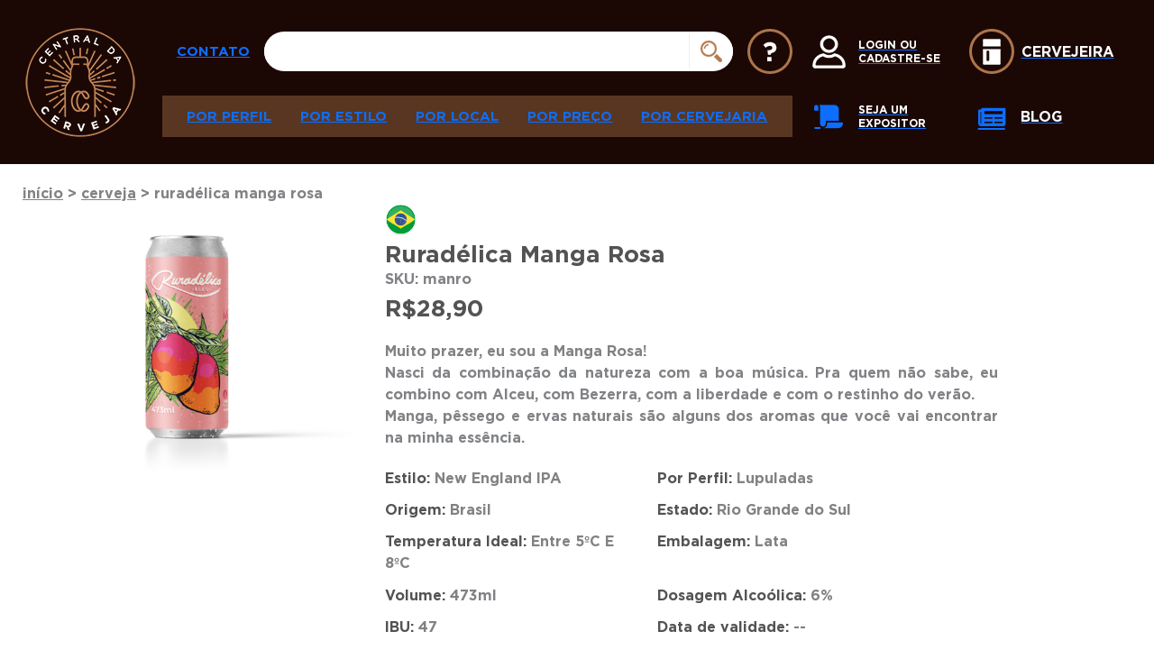

--- FILE ---
content_type: text/html; charset=UTF-8
request_url: https://www.centraldacerveja.com.br/produto/ruradelica-manga-rosa/
body_size: 37215
content:

<!DOCTYPE html>
<html class="no-js" lang="pt-BR">

<head><meta charset="UTF-8" /><script>if(navigator.userAgent.match(/MSIE|Internet Explorer/i)||navigator.userAgent.match(/Trident\/7\..*?rv:11/i)){var href=document.location.href;if(!href.match(/[?&]nowprocket/)){if(href.indexOf("?")==-1){if(href.indexOf("#")==-1){document.location.href=href+"?nowprocket=1"}else{document.location.href=href.replace("#","?nowprocket=1#")}}else{if(href.indexOf("#")==-1){document.location.href=href+"&nowprocket=1"}else{document.location.href=href.replace("#","&nowprocket=1#")}}}}</script><script>(()=>{class RocketLazyLoadScripts{constructor(){this.v="2.0.4",this.userEvents=["keydown","keyup","mousedown","mouseup","mousemove","mouseover","mouseout","touchmove","touchstart","touchend","touchcancel","wheel","click","dblclick","input"],this.attributeEvents=["onblur","onclick","oncontextmenu","ondblclick","onfocus","onmousedown","onmouseenter","onmouseleave","onmousemove","onmouseout","onmouseover","onmouseup","onmousewheel","onscroll","onsubmit"]}async t(){this.i(),this.o(),/iP(ad|hone)/.test(navigator.userAgent)&&this.h(),this.u(),this.l(this),this.m(),this.k(this),this.p(this),this._(),await Promise.all([this.R(),this.L()]),this.lastBreath=Date.now(),this.S(this),this.P(),this.D(),this.O(),this.M(),await this.C(this.delayedScripts.normal),await this.C(this.delayedScripts.defer),await this.C(this.delayedScripts.async),await this.T(),await this.F(),await this.j(),await this.A(),window.dispatchEvent(new Event("rocket-allScriptsLoaded")),this.everythingLoaded=!0,this.lastTouchEnd&&await new Promise(t=>setTimeout(t,500-Date.now()+this.lastTouchEnd)),this.I(),this.H(),this.U(),this.W()}i(){this.CSPIssue=sessionStorage.getItem("rocketCSPIssue"),document.addEventListener("securitypolicyviolation",t=>{this.CSPIssue||"script-src-elem"!==t.violatedDirective||"data"!==t.blockedURI||(this.CSPIssue=!0,sessionStorage.setItem("rocketCSPIssue",!0))},{isRocket:!0})}o(){window.addEventListener("pageshow",t=>{this.persisted=t.persisted,this.realWindowLoadedFired=!0},{isRocket:!0}),window.addEventListener("pagehide",()=>{this.onFirstUserAction=null},{isRocket:!0})}h(){let t;function e(e){t=e}window.addEventListener("touchstart",e,{isRocket:!0}),window.addEventListener("touchend",function i(o){o.changedTouches[0]&&t.changedTouches[0]&&Math.abs(o.changedTouches[0].pageX-t.changedTouches[0].pageX)<10&&Math.abs(o.changedTouches[0].pageY-t.changedTouches[0].pageY)<10&&o.timeStamp-t.timeStamp<200&&(window.removeEventListener("touchstart",e,{isRocket:!0}),window.removeEventListener("touchend",i,{isRocket:!0}),"INPUT"===o.target.tagName&&"text"===o.target.type||(o.target.dispatchEvent(new TouchEvent("touchend",{target:o.target,bubbles:!0})),o.target.dispatchEvent(new MouseEvent("mouseover",{target:o.target,bubbles:!0})),o.target.dispatchEvent(new PointerEvent("click",{target:o.target,bubbles:!0,cancelable:!0,detail:1,clientX:o.changedTouches[0].clientX,clientY:o.changedTouches[0].clientY})),event.preventDefault()))},{isRocket:!0})}q(t){this.userActionTriggered||("mousemove"!==t.type||this.firstMousemoveIgnored?"keyup"===t.type||"mouseover"===t.type||"mouseout"===t.type||(this.userActionTriggered=!0,this.onFirstUserAction&&this.onFirstUserAction()):this.firstMousemoveIgnored=!0),"click"===t.type&&t.preventDefault(),t.stopPropagation(),t.stopImmediatePropagation(),"touchstart"===this.lastEvent&&"touchend"===t.type&&(this.lastTouchEnd=Date.now()),"click"===t.type&&(this.lastTouchEnd=0),this.lastEvent=t.type,t.composedPath&&t.composedPath()[0].getRootNode()instanceof ShadowRoot&&(t.rocketTarget=t.composedPath()[0]),this.savedUserEvents.push(t)}u(){this.savedUserEvents=[],this.userEventHandler=this.q.bind(this),this.userEvents.forEach(t=>window.addEventListener(t,this.userEventHandler,{passive:!1,isRocket:!0})),document.addEventListener("visibilitychange",this.userEventHandler,{isRocket:!0})}U(){this.userEvents.forEach(t=>window.removeEventListener(t,this.userEventHandler,{passive:!1,isRocket:!0})),document.removeEventListener("visibilitychange",this.userEventHandler,{isRocket:!0}),this.savedUserEvents.forEach(t=>{(t.rocketTarget||t.target).dispatchEvent(new window[t.constructor.name](t.type,t))})}m(){const t="return false",e=Array.from(this.attributeEvents,t=>"data-rocket-"+t),i="["+this.attributeEvents.join("],[")+"]",o="[data-rocket-"+this.attributeEvents.join("],[data-rocket-")+"]",s=(e,i,o)=>{o&&o!==t&&(e.setAttribute("data-rocket-"+i,o),e["rocket"+i]=new Function("event",o),e.setAttribute(i,t))};new MutationObserver(t=>{for(const n of t)"attributes"===n.type&&(n.attributeName.startsWith("data-rocket-")||this.everythingLoaded?n.attributeName.startsWith("data-rocket-")&&this.everythingLoaded&&this.N(n.target,n.attributeName.substring(12)):s(n.target,n.attributeName,n.target.getAttribute(n.attributeName))),"childList"===n.type&&n.addedNodes.forEach(t=>{if(t.nodeType===Node.ELEMENT_NODE)if(this.everythingLoaded)for(const i of[t,...t.querySelectorAll(o)])for(const t of i.getAttributeNames())e.includes(t)&&this.N(i,t.substring(12));else for(const e of[t,...t.querySelectorAll(i)])for(const t of e.getAttributeNames())this.attributeEvents.includes(t)&&s(e,t,e.getAttribute(t))})}).observe(document,{subtree:!0,childList:!0,attributeFilter:[...this.attributeEvents,...e]})}I(){this.attributeEvents.forEach(t=>{document.querySelectorAll("[data-rocket-"+t+"]").forEach(e=>{this.N(e,t)})})}N(t,e){const i=t.getAttribute("data-rocket-"+e);i&&(t.setAttribute(e,i),t.removeAttribute("data-rocket-"+e))}k(t){Object.defineProperty(HTMLElement.prototype,"onclick",{get(){return this.rocketonclick||null},set(e){this.rocketonclick=e,this.setAttribute(t.everythingLoaded?"onclick":"data-rocket-onclick","this.rocketonclick(event)")}})}S(t){function e(e,i){let o=e[i];e[i]=null,Object.defineProperty(e,i,{get:()=>o,set(s){t.everythingLoaded?o=s:e["rocket"+i]=o=s}})}e(document,"onreadystatechange"),e(window,"onload"),e(window,"onpageshow");try{Object.defineProperty(document,"readyState",{get:()=>t.rocketReadyState,set(e){t.rocketReadyState=e},configurable:!0}),document.readyState="loading"}catch(t){console.log("WPRocket DJE readyState conflict, bypassing")}}l(t){this.originalAddEventListener=EventTarget.prototype.addEventListener,this.originalRemoveEventListener=EventTarget.prototype.removeEventListener,this.savedEventListeners=[],EventTarget.prototype.addEventListener=function(e,i,o){o&&o.isRocket||!t.B(e,this)&&!t.userEvents.includes(e)||t.B(e,this)&&!t.userActionTriggered||e.startsWith("rocket-")||t.everythingLoaded?t.originalAddEventListener.call(this,e,i,o):(t.savedEventListeners.push({target:this,remove:!1,type:e,func:i,options:o}),"mouseenter"!==e&&"mouseleave"!==e||t.originalAddEventListener.call(this,e,t.savedUserEvents.push,o))},EventTarget.prototype.removeEventListener=function(e,i,o){o&&o.isRocket||!t.B(e,this)&&!t.userEvents.includes(e)||t.B(e,this)&&!t.userActionTriggered||e.startsWith("rocket-")||t.everythingLoaded?t.originalRemoveEventListener.call(this,e,i,o):t.savedEventListeners.push({target:this,remove:!0,type:e,func:i,options:o})}}J(t,e){this.savedEventListeners=this.savedEventListeners.filter(i=>{let o=i.type,s=i.target||window;return e!==o||t!==s||(this.B(o,s)&&(i.type="rocket-"+o),this.$(i),!1)})}H(){EventTarget.prototype.addEventListener=this.originalAddEventListener,EventTarget.prototype.removeEventListener=this.originalRemoveEventListener,this.savedEventListeners.forEach(t=>this.$(t))}$(t){t.remove?this.originalRemoveEventListener.call(t.target,t.type,t.func,t.options):this.originalAddEventListener.call(t.target,t.type,t.func,t.options)}p(t){let e;function i(e){return t.everythingLoaded?e:e.split(" ").map(t=>"load"===t||t.startsWith("load.")?"rocket-jquery-load":t).join(" ")}function o(o){function s(e){const s=o.fn[e];o.fn[e]=o.fn.init.prototype[e]=function(){return this[0]===window&&t.userActionTriggered&&("string"==typeof arguments[0]||arguments[0]instanceof String?arguments[0]=i(arguments[0]):"object"==typeof arguments[0]&&Object.keys(arguments[0]).forEach(t=>{const e=arguments[0][t];delete arguments[0][t],arguments[0][i(t)]=e})),s.apply(this,arguments),this}}if(o&&o.fn&&!t.allJQueries.includes(o)){const e={DOMContentLoaded:[],"rocket-DOMContentLoaded":[]};for(const t in e)document.addEventListener(t,()=>{e[t].forEach(t=>t())},{isRocket:!0});o.fn.ready=o.fn.init.prototype.ready=function(i){function s(){parseInt(o.fn.jquery)>2?setTimeout(()=>i.bind(document)(o)):i.bind(document)(o)}return"function"==typeof i&&(t.realDomReadyFired?!t.userActionTriggered||t.fauxDomReadyFired?s():e["rocket-DOMContentLoaded"].push(s):e.DOMContentLoaded.push(s)),o([])},s("on"),s("one"),s("off"),t.allJQueries.push(o)}e=o}t.allJQueries=[],o(window.jQuery),Object.defineProperty(window,"jQuery",{get:()=>e,set(t){o(t)}})}P(){const t=new Map;document.write=document.writeln=function(e){const i=document.currentScript,o=document.createRange(),s=i.parentElement;let n=t.get(i);void 0===n&&(n=i.nextSibling,t.set(i,n));const c=document.createDocumentFragment();o.setStart(c,0),c.appendChild(o.createContextualFragment(e)),s.insertBefore(c,n)}}async R(){return new Promise(t=>{this.userActionTriggered?t():this.onFirstUserAction=t})}async L(){return new Promise(t=>{document.addEventListener("DOMContentLoaded",()=>{this.realDomReadyFired=!0,t()},{isRocket:!0})})}async j(){return this.realWindowLoadedFired?Promise.resolve():new Promise(t=>{window.addEventListener("load",t,{isRocket:!0})})}M(){this.pendingScripts=[];this.scriptsMutationObserver=new MutationObserver(t=>{for(const e of t)e.addedNodes.forEach(t=>{"SCRIPT"!==t.tagName||t.noModule||t.isWPRocket||this.pendingScripts.push({script:t,promise:new Promise(e=>{const i=()=>{const i=this.pendingScripts.findIndex(e=>e.script===t);i>=0&&this.pendingScripts.splice(i,1),e()};t.addEventListener("load",i,{isRocket:!0}),t.addEventListener("error",i,{isRocket:!0}),setTimeout(i,1e3)})})})}),this.scriptsMutationObserver.observe(document,{childList:!0,subtree:!0})}async F(){await this.X(),this.pendingScripts.length?(await this.pendingScripts[0].promise,await this.F()):this.scriptsMutationObserver.disconnect()}D(){this.delayedScripts={normal:[],async:[],defer:[]},document.querySelectorAll("script[type$=rocketlazyloadscript]").forEach(t=>{t.hasAttribute("data-rocket-src")?t.hasAttribute("async")&&!1!==t.async?this.delayedScripts.async.push(t):t.hasAttribute("defer")&&!1!==t.defer||"module"===t.getAttribute("data-rocket-type")?this.delayedScripts.defer.push(t):this.delayedScripts.normal.push(t):this.delayedScripts.normal.push(t)})}async _(){await this.L();let t=[];document.querySelectorAll("script[type$=rocketlazyloadscript][data-rocket-src]").forEach(e=>{let i=e.getAttribute("data-rocket-src");if(i&&!i.startsWith("data:")){i.startsWith("//")&&(i=location.protocol+i);try{const o=new URL(i).origin;o!==location.origin&&t.push({src:o,crossOrigin:e.crossOrigin||"module"===e.getAttribute("data-rocket-type")})}catch(t){}}}),t=[...new Map(t.map(t=>[JSON.stringify(t),t])).values()],this.Y(t,"preconnect")}async G(t){if(await this.K(),!0!==t.noModule||!("noModule"in HTMLScriptElement.prototype))return new Promise(e=>{let i;function o(){(i||t).setAttribute("data-rocket-status","executed"),e()}try{if(navigator.userAgent.includes("Firefox/")||""===navigator.vendor||this.CSPIssue)i=document.createElement("script"),[...t.attributes].forEach(t=>{let e=t.nodeName;"type"!==e&&("data-rocket-type"===e&&(e="type"),"data-rocket-src"===e&&(e="src"),i.setAttribute(e,t.nodeValue))}),t.text&&(i.text=t.text),t.nonce&&(i.nonce=t.nonce),i.hasAttribute("src")?(i.addEventListener("load",o,{isRocket:!0}),i.addEventListener("error",()=>{i.setAttribute("data-rocket-status","failed-network"),e()},{isRocket:!0}),setTimeout(()=>{i.isConnected||e()},1)):(i.text=t.text,o()),i.isWPRocket=!0,t.parentNode.replaceChild(i,t);else{const i=t.getAttribute("data-rocket-type"),s=t.getAttribute("data-rocket-src");i?(t.type=i,t.removeAttribute("data-rocket-type")):t.removeAttribute("type"),t.addEventListener("load",o,{isRocket:!0}),t.addEventListener("error",i=>{this.CSPIssue&&i.target.src.startsWith("data:")?(console.log("WPRocket: CSP fallback activated"),t.removeAttribute("src"),this.G(t).then(e)):(t.setAttribute("data-rocket-status","failed-network"),e())},{isRocket:!0}),s?(t.fetchPriority="high",t.removeAttribute("data-rocket-src"),t.src=s):t.src="data:text/javascript;base64,"+window.btoa(unescape(encodeURIComponent(t.text)))}}catch(i){t.setAttribute("data-rocket-status","failed-transform"),e()}});t.setAttribute("data-rocket-status","skipped")}async C(t){const e=t.shift();return e?(e.isConnected&&await this.G(e),this.C(t)):Promise.resolve()}O(){this.Y([...this.delayedScripts.normal,...this.delayedScripts.defer,...this.delayedScripts.async],"preload")}Y(t,e){this.trash=this.trash||[];let i=!0;var o=document.createDocumentFragment();t.forEach(t=>{const s=t.getAttribute&&t.getAttribute("data-rocket-src")||t.src;if(s&&!s.startsWith("data:")){const n=document.createElement("link");n.href=s,n.rel=e,"preconnect"!==e&&(n.as="script",n.fetchPriority=i?"high":"low"),t.getAttribute&&"module"===t.getAttribute("data-rocket-type")&&(n.crossOrigin=!0),t.crossOrigin&&(n.crossOrigin=t.crossOrigin),t.integrity&&(n.integrity=t.integrity),t.nonce&&(n.nonce=t.nonce),o.appendChild(n),this.trash.push(n),i=!1}}),document.head.appendChild(o)}W(){this.trash.forEach(t=>t.remove())}async T(){try{document.readyState="interactive"}catch(t){}this.fauxDomReadyFired=!0;try{await this.K(),this.J(document,"readystatechange"),document.dispatchEvent(new Event("rocket-readystatechange")),await this.K(),document.rocketonreadystatechange&&document.rocketonreadystatechange(),await this.K(),this.J(document,"DOMContentLoaded"),document.dispatchEvent(new Event("rocket-DOMContentLoaded")),await this.K(),this.J(window,"DOMContentLoaded"),window.dispatchEvent(new Event("rocket-DOMContentLoaded"))}catch(t){console.error(t)}}async A(){try{document.readyState="complete"}catch(t){}try{await this.K(),this.J(document,"readystatechange"),document.dispatchEvent(new Event("rocket-readystatechange")),await this.K(),document.rocketonreadystatechange&&document.rocketonreadystatechange(),await this.K(),this.J(window,"load"),window.dispatchEvent(new Event("rocket-load")),await this.K(),window.rocketonload&&window.rocketonload(),await this.K(),this.allJQueries.forEach(t=>t(window).trigger("rocket-jquery-load")),await this.K(),this.J(window,"pageshow");const t=new Event("rocket-pageshow");t.persisted=this.persisted,window.dispatchEvent(t),await this.K(),window.rocketonpageshow&&window.rocketonpageshow({persisted:this.persisted})}catch(t){console.error(t)}}async K(){Date.now()-this.lastBreath>45&&(await this.X(),this.lastBreath=Date.now())}async X(){return document.hidden?new Promise(t=>setTimeout(t)):new Promise(t=>requestAnimationFrame(t))}B(t,e){return e===document&&"readystatechange"===t||(e===document&&"DOMContentLoaded"===t||(e===window&&"DOMContentLoaded"===t||(e===window&&"load"===t||e===window&&"pageshow"===t)))}static run(){(new RocketLazyLoadScripts).t()}}RocketLazyLoadScripts.run()})();</script>
  
  <meta http-equiv="X-UA-Compatible" content="IE=edge">
  <meta name="viewport" content="width=device-width, initial-scale=1.0" />
  <link rel="profile" href="https://gmpg.org/xfn/11" />
    <script type="rocketlazyloadscript" data-rocket-src="https://www.google.com/recaptcha/api.js?render=6Lf1vDceAAAAACfQThQ_giVw6d0zuetRgNpcmhWQ"></script>
	
	<!-- Hotjar Tracking Code for https://www.centraldacerveja.com.br/ - MKT da Central -->
	<script type="rocketlazyloadscript">
		(function(h,o,t,j,a,r){
			h.hj=h.hj||function(){(h.hj.q=h.hj.q||[]).push(arguments)};
			h._hjSettings={hjid:6517846,hjsv:6};
			a=o.getElementsByTagName('head')[0];
			r=o.createElement('script');r.async=1;
			r.src=t+h._hjSettings.hjid+j+h._hjSettings.hjsv;
			a.appendChild(r);
		})(window,document,'https://static.hotjar.com/c/hotjar-','.js?sv=');
	</script>
	
  <meta name='robots' content='index, follow, max-image-preview:large, max-snippet:-1, max-video-preview:-1' />
	<style>img:is([sizes="auto" i], [sizes^="auto," i]) { contain-intrinsic-size: 3000px 1500px }</style>
	
<!-- Google Tag Manager for WordPress by gtm4wp.com -->
<script data-cfasync="false" data-pagespeed-no-defer>
	var gtm4wp_datalayer_name = "dataLayer";
	var dataLayer = dataLayer || [];
	const gtm4wp_use_sku_instead = 1;
	const gtm4wp_currency = 'BRL';
	const gtm4wp_product_per_impression = false;
	const gtm4wp_clear_ecommerce = false;
	const gtm4wp_datalayer_max_timeout = 2000;
</script>
<!-- End Google Tag Manager for WordPress by gtm4wp.com -->
<!-- Google Tag Manager by PYS -->
    <script type="rocketlazyloadscript" data-cfasync="false" data-pagespeed-no-defer>
	    window.dataLayerPYS = window.dataLayerPYS || [];
	</script>
<!-- End Google Tag Manager by PYS -->
	<!-- This site is optimized with the Yoast SEO plugin v26.1.1 - https://yoast.com/wordpress/plugins/seo/ -->
	<title>Ruradélica Manga Rosa - Central da Cerveja</title>
<link crossorigin data-rocket-preconnect href="https://www.googletagmanager.com" rel="preconnect"><link rel="preload" data-rocket-preload as="image" href="https://www.centraldacerveja.com.br/wp-content/uploads/2024/04/662abebbc6a11-600x450.png" imagesrcset="https://www.centraldacerveja.com.br/wp-content/uploads/2024/04/662abebbc6a11-600x450.png 600w, https://www.centraldacerveja.com.br/wp-content/uploads/2024/04/662abebbc6a11-300x225.png 300w, https://www.centraldacerveja.com.br/wp-content/uploads/2024/04/662abebbc6a11-1024x768.png 1024w, https://www.centraldacerveja.com.br/wp-content/uploads/2024/04/662abebbc6a11-768x576.png 768w, https://www.centraldacerveja.com.br/wp-content/uploads/2024/04/662abebbc6a11-1536x1152.png 1536w, https://www.centraldacerveja.com.br/wp-content/uploads/2024/04/662abebbc6a11.png 2000w" imagesizes="(max-width: 600px) 100vw, 600px" fetchpriority="high">
	<link rel="canonical" href="https://www.centraldacerveja.com.br/produto/ruradelica-manga-rosa/" />
	<meta property="og:locale" content="pt_BR" />
	<meta property="og:type" content="article" />
	<meta property="og:title" content="Ruradélica Manga Rosa - Central da Cerveja" />
	<meta property="og:description" content="Muito prazer, eu sou a Manga Rosa! Nasci da combinação da natureza com a boa música. Pra quem não sabe, eu combino com Alceu, com Bezerra, com a liberdade e com o restinho do verão. Manga, pêssego e ervas naturais são alguns dos aromas que você vai encontrar na minha essência." />
	<meta property="og:url" content="https://www.centraldacerveja.com.br/produto/ruradelica-manga-rosa/" />
	<meta property="og:site_name" content="Central da Cerveja" />
	<meta property="article:modified_time" content="2024-06-05T11:22:41+00:00" />
	<meta property="og:image" content="https://www.centraldacerveja.com.br/wp-content/uploads/2024/04/662abebbc6a11.png" />
	<meta property="og:image:width" content="2000" />
	<meta property="og:image:height" content="1500" />
	<meta property="og:image:type" content="image/png" />
	<meta name="twitter:card" content="summary_large_image" />
	<script type="application/ld+json" class="yoast-schema-graph">{"@context":"https://schema.org","@graph":[{"@type":"WebPage","@id":"https://www.centraldacerveja.com.br/produto/ruradelica-manga-rosa/","url":"https://www.centraldacerveja.com.br/produto/ruradelica-manga-rosa/","name":"Ruradélica Manga Rosa - Central da Cerveja","isPartOf":{"@id":"https://www.centraldacerveja.com.br/#website"},"primaryImageOfPage":{"@id":"https://www.centraldacerveja.com.br/produto/ruradelica-manga-rosa/#primaryimage"},"image":{"@id":"https://www.centraldacerveja.com.br/produto/ruradelica-manga-rosa/#primaryimage"},"thumbnailUrl":"https://www.centraldacerveja.com.br/wp-content/uploads/2024/04/662abebbc6a11.png","datePublished":"2024-04-25T22:10:58+00:00","dateModified":"2024-06-05T11:22:41+00:00","breadcrumb":{"@id":"https://www.centraldacerveja.com.br/produto/ruradelica-manga-rosa/#breadcrumb"},"inLanguage":"pt-BR","potentialAction":[{"@type":"ReadAction","target":["https://www.centraldacerveja.com.br/produto/ruradelica-manga-rosa/"]}]},{"@type":"ImageObject","inLanguage":"pt-BR","@id":"https://www.centraldacerveja.com.br/produto/ruradelica-manga-rosa/#primaryimage","url":"https://www.centraldacerveja.com.br/wp-content/uploads/2024/04/662abebbc6a11.png","contentUrl":"https://www.centraldacerveja.com.br/wp-content/uploads/2024/04/662abebbc6a11.png","width":2000,"height":1500},{"@type":"BreadcrumbList","@id":"https://www.centraldacerveja.com.br/produto/ruradelica-manga-rosa/#breadcrumb","itemListElement":[{"@type":"ListItem","position":1,"name":"Início","item":"https://www.centraldacerveja.com.br/"},{"@type":"ListItem","position":2,"name":"Loja","item":"https://www.centraldacerveja.com.br/loja/"},{"@type":"ListItem","position":3,"name":"Ruradélica Manga Rosa"}]},{"@type":"WebSite","@id":"https://www.centraldacerveja.com.br/#website","url":"https://www.centraldacerveja.com.br/","name":"Central da Cerveja","description":"Onde você encontra todos os tipos de cerveja artesanal do mundo!","publisher":{"@id":"https://www.centraldacerveja.com.br/#organization"},"potentialAction":[{"@type":"SearchAction","target":{"@type":"EntryPoint","urlTemplate":"https://www.centraldacerveja.com.br/?s={search_term_string}"},"query-input":{"@type":"PropertyValueSpecification","valueRequired":true,"valueName":"search_term_string"}}],"inLanguage":"pt-BR"},{"@type":"Organization","@id":"https://www.centraldacerveja.com.br/#organization","name":"Central da Cerveja","url":"https://www.centraldacerveja.com.br/","logo":{"@type":"ImageObject","inLanguage":"pt-BR","@id":"https://www.centraldacerveja.com.br/#/schema/logo/image/","url":"https://www.centraldacerveja.com.br/wp-content/uploads/2022/02/cdc_logo.png","contentUrl":"https://www.centraldacerveja.com.br/wp-content/uploads/2022/02/cdc_logo.png","width":128,"height":129,"caption":"Central da Cerveja"},"image":{"@id":"https://www.centraldacerveja.com.br/#/schema/logo/image/"}}]}</script>
	<!-- / Yoast SEO plugin. -->


<script type="rocketlazyloadscript" data-rocket-type='application/javascript'  id='pys-version-script'>console.log('PixelYourSite Free version 11.1.3');</script>
<link rel='dns-prefetch' href='//sdk.mercadopago.com' />
<link rel="alternate" type="application/rss+xml" title="Feed de comentários para Central da Cerveja &raquo; Ruradélica Manga Rosa" href="https://www.centraldacerveja.com.br/produto/ruradelica-manga-rosa/feed/" />
<script type="rocketlazyloadscript">
window._wpemojiSettings = {"baseUrl":"https:\/\/s.w.org\/images\/core\/emoji\/15.0.3\/72x72\/","ext":".png","svgUrl":"https:\/\/s.w.org\/images\/core\/emoji\/15.0.3\/svg\/","svgExt":".svg","source":{"concatemoji":"https:\/\/www.centraldacerveja.com.br\/wp-includes\/js\/wp-emoji-release.min.js?ver=6.7.4"}};
/*! This file is auto-generated */
!function(i,n){var o,s,e;function c(e){try{var t={supportTests:e,timestamp:(new Date).valueOf()};sessionStorage.setItem(o,JSON.stringify(t))}catch(e){}}function p(e,t,n){e.clearRect(0,0,e.canvas.width,e.canvas.height),e.fillText(t,0,0);var t=new Uint32Array(e.getImageData(0,0,e.canvas.width,e.canvas.height).data),r=(e.clearRect(0,0,e.canvas.width,e.canvas.height),e.fillText(n,0,0),new Uint32Array(e.getImageData(0,0,e.canvas.width,e.canvas.height).data));return t.every(function(e,t){return e===r[t]})}function u(e,t,n){switch(t){case"flag":return n(e,"\ud83c\udff3\ufe0f\u200d\u26a7\ufe0f","\ud83c\udff3\ufe0f\u200b\u26a7\ufe0f")?!1:!n(e,"\ud83c\uddfa\ud83c\uddf3","\ud83c\uddfa\u200b\ud83c\uddf3")&&!n(e,"\ud83c\udff4\udb40\udc67\udb40\udc62\udb40\udc65\udb40\udc6e\udb40\udc67\udb40\udc7f","\ud83c\udff4\u200b\udb40\udc67\u200b\udb40\udc62\u200b\udb40\udc65\u200b\udb40\udc6e\u200b\udb40\udc67\u200b\udb40\udc7f");case"emoji":return!n(e,"\ud83d\udc26\u200d\u2b1b","\ud83d\udc26\u200b\u2b1b")}return!1}function f(e,t,n){var r="undefined"!=typeof WorkerGlobalScope&&self instanceof WorkerGlobalScope?new OffscreenCanvas(300,150):i.createElement("canvas"),a=r.getContext("2d",{willReadFrequently:!0}),o=(a.textBaseline="top",a.font="600 32px Arial",{});return e.forEach(function(e){o[e]=t(a,e,n)}),o}function t(e){var t=i.createElement("script");t.src=e,t.defer=!0,i.head.appendChild(t)}"undefined"!=typeof Promise&&(o="wpEmojiSettingsSupports",s=["flag","emoji"],n.supports={everything:!0,everythingExceptFlag:!0},e=new Promise(function(e){i.addEventListener("DOMContentLoaded",e,{once:!0})}),new Promise(function(t){var n=function(){try{var e=JSON.parse(sessionStorage.getItem(o));if("object"==typeof e&&"number"==typeof e.timestamp&&(new Date).valueOf()<e.timestamp+604800&&"object"==typeof e.supportTests)return e.supportTests}catch(e){}return null}();if(!n){if("undefined"!=typeof Worker&&"undefined"!=typeof OffscreenCanvas&&"undefined"!=typeof URL&&URL.createObjectURL&&"undefined"!=typeof Blob)try{var e="postMessage("+f.toString()+"("+[JSON.stringify(s),u.toString(),p.toString()].join(",")+"));",r=new Blob([e],{type:"text/javascript"}),a=new Worker(URL.createObjectURL(r),{name:"wpTestEmojiSupports"});return void(a.onmessage=function(e){c(n=e.data),a.terminate(),t(n)})}catch(e){}c(n=f(s,u,p))}t(n)}).then(function(e){for(var t in e)n.supports[t]=e[t],n.supports.everything=n.supports.everything&&n.supports[t],"flag"!==t&&(n.supports.everythingExceptFlag=n.supports.everythingExceptFlag&&n.supports[t]);n.supports.everythingExceptFlag=n.supports.everythingExceptFlag&&!n.supports.flag,n.DOMReady=!1,n.readyCallback=function(){n.DOMReady=!0}}).then(function(){return e}).then(function(){var e;n.supports.everything||(n.readyCallback(),(e=n.source||{}).concatemoji?t(e.concatemoji):e.wpemoji&&e.twemoji&&(t(e.twemoji),t(e.wpemoji)))}))}((window,document),window._wpemojiSettings);
</script>
<link data-minify="1" rel='stylesheet' id='wc-blocks-integration-css' href='https://www.centraldacerveja.com.br/wp-content/cache/min/1/wp-content/plugins/woocommerce-subscriptions/vendor/woocommerce/subscriptions-core/build/index.css?ver=1768304049' media='all' />
<style id='wp-emoji-styles-inline-css'>

	img.wp-smiley, img.emoji {
		display: inline !important;
		border: none !important;
		box-shadow: none !important;
		height: 1em !important;
		width: 1em !important;
		margin: 0 0.07em !important;
		vertical-align: -0.1em !important;
		background: none !important;
		padding: 0 !important;
	}
</style>
<link rel='stylesheet' id='wp-block-library-css' href='https://www.centraldacerveja.com.br/wp-includes/css/dist/block-library/style.min.css?ver=6.7.4' media='all' />
<style id='wp-block-library-theme-inline-css'>
.wp-block-audio :where(figcaption){color:#555;font-size:13px;text-align:center}.is-dark-theme .wp-block-audio :where(figcaption){color:#ffffffa6}.wp-block-audio{margin:0 0 1em}.wp-block-code{border:1px solid #ccc;border-radius:4px;font-family:Menlo,Consolas,monaco,monospace;padding:.8em 1em}.wp-block-embed :where(figcaption){color:#555;font-size:13px;text-align:center}.is-dark-theme .wp-block-embed :where(figcaption){color:#ffffffa6}.wp-block-embed{margin:0 0 1em}.blocks-gallery-caption{color:#555;font-size:13px;text-align:center}.is-dark-theme .blocks-gallery-caption{color:#ffffffa6}:root :where(.wp-block-image figcaption){color:#555;font-size:13px;text-align:center}.is-dark-theme :root :where(.wp-block-image figcaption){color:#ffffffa6}.wp-block-image{margin:0 0 1em}.wp-block-pullquote{border-bottom:4px solid;border-top:4px solid;color:currentColor;margin-bottom:1.75em}.wp-block-pullquote cite,.wp-block-pullquote footer,.wp-block-pullquote__citation{color:currentColor;font-size:.8125em;font-style:normal;text-transform:uppercase}.wp-block-quote{border-left:.25em solid;margin:0 0 1.75em;padding-left:1em}.wp-block-quote cite,.wp-block-quote footer{color:currentColor;font-size:.8125em;font-style:normal;position:relative}.wp-block-quote:where(.has-text-align-right){border-left:none;border-right:.25em solid;padding-left:0;padding-right:1em}.wp-block-quote:where(.has-text-align-center){border:none;padding-left:0}.wp-block-quote.is-large,.wp-block-quote.is-style-large,.wp-block-quote:where(.is-style-plain){border:none}.wp-block-search .wp-block-search__label{font-weight:700}.wp-block-search__button{border:1px solid #ccc;padding:.375em .625em}:where(.wp-block-group.has-background){padding:1.25em 2.375em}.wp-block-separator.has-css-opacity{opacity:.4}.wp-block-separator{border:none;border-bottom:2px solid;margin-left:auto;margin-right:auto}.wp-block-separator.has-alpha-channel-opacity{opacity:1}.wp-block-separator:not(.is-style-wide):not(.is-style-dots){width:100px}.wp-block-separator.has-background:not(.is-style-dots){border-bottom:none;height:1px}.wp-block-separator.has-background:not(.is-style-wide):not(.is-style-dots){height:2px}.wp-block-table{margin:0 0 1em}.wp-block-table td,.wp-block-table th{word-break:normal}.wp-block-table :where(figcaption){color:#555;font-size:13px;text-align:center}.is-dark-theme .wp-block-table :where(figcaption){color:#ffffffa6}.wp-block-video :where(figcaption){color:#555;font-size:13px;text-align:center}.is-dark-theme .wp-block-video :where(figcaption){color:#ffffffa6}.wp-block-video{margin:0 0 1em}:root :where(.wp-block-template-part.has-background){margin-bottom:0;margin-top:0;padding:1.25em 2.375em}
</style>
<style id='joinchat-button-style-inline-css'>
.wp-block-joinchat-button{border:none!important;text-align:center}.wp-block-joinchat-button figure{display:table;margin:0 auto;padding:0}.wp-block-joinchat-button figcaption{font:normal normal 400 .6em/2em var(--wp--preset--font-family--system-font,sans-serif);margin:0;padding:0}.wp-block-joinchat-button .joinchat-button__qr{background-color:#fff;border:6px solid #25d366;border-radius:30px;box-sizing:content-box;display:block;height:200px;margin:auto;overflow:hidden;padding:10px;width:200px}.wp-block-joinchat-button .joinchat-button__qr canvas,.wp-block-joinchat-button .joinchat-button__qr img{display:block;margin:auto}.wp-block-joinchat-button .joinchat-button__link{align-items:center;background-color:#25d366;border:6px solid #25d366;border-radius:30px;display:inline-flex;flex-flow:row nowrap;justify-content:center;line-height:1.25em;margin:0 auto;text-decoration:none}.wp-block-joinchat-button .joinchat-button__link:before{background:transparent var(--joinchat-ico) no-repeat center;background-size:100%;content:"";display:block;height:1.5em;margin:-.75em .75em -.75em 0;width:1.5em}.wp-block-joinchat-button figure+.joinchat-button__link{margin-top:10px}@media (orientation:landscape)and (min-height:481px),(orientation:portrait)and (min-width:481px){.wp-block-joinchat-button.joinchat-button--qr-only figure+.joinchat-button__link{display:none}}@media (max-width:480px),(orientation:landscape)and (max-height:480px){.wp-block-joinchat-button figure{display:none}}

</style>
<style id='classic-theme-styles-inline-css'>
/*! This file is auto-generated */
.wp-block-button__link{color:#fff;background-color:#32373c;border-radius:9999px;box-shadow:none;text-decoration:none;padding:calc(.667em + 2px) calc(1.333em + 2px);font-size:1.125em}.wp-block-file__button{background:#32373c;color:#fff;text-decoration:none}
</style>
<style id='global-styles-inline-css'>
:root{--wp--preset--aspect-ratio--square: 1;--wp--preset--aspect-ratio--4-3: 4/3;--wp--preset--aspect-ratio--3-4: 3/4;--wp--preset--aspect-ratio--3-2: 3/2;--wp--preset--aspect-ratio--2-3: 2/3;--wp--preset--aspect-ratio--16-9: 16/9;--wp--preset--aspect-ratio--9-16: 9/16;--wp--preset--color--black: #000000;--wp--preset--color--cyan-bluish-gray: #abb8c3;--wp--preset--color--white: #ffffff;--wp--preset--color--pale-pink: #f78da7;--wp--preset--color--vivid-red: #cf2e2e;--wp--preset--color--luminous-vivid-orange: #ff6900;--wp--preset--color--luminous-vivid-amber: #fcb900;--wp--preset--color--light-green-cyan: #7bdcb5;--wp--preset--color--vivid-green-cyan: #00d084;--wp--preset--color--pale-cyan-blue: #8ed1fc;--wp--preset--color--vivid-cyan-blue: #0693e3;--wp--preset--color--vivid-purple: #9b51e0;--wp--preset--gradient--vivid-cyan-blue-to-vivid-purple: linear-gradient(135deg,rgba(6,147,227,1) 0%,rgb(155,81,224) 100%);--wp--preset--gradient--light-green-cyan-to-vivid-green-cyan: linear-gradient(135deg,rgb(122,220,180) 0%,rgb(0,208,130) 100%);--wp--preset--gradient--luminous-vivid-amber-to-luminous-vivid-orange: linear-gradient(135deg,rgba(252,185,0,1) 0%,rgba(255,105,0,1) 100%);--wp--preset--gradient--luminous-vivid-orange-to-vivid-red: linear-gradient(135deg,rgba(255,105,0,1) 0%,rgb(207,46,46) 100%);--wp--preset--gradient--very-light-gray-to-cyan-bluish-gray: linear-gradient(135deg,rgb(238,238,238) 0%,rgb(169,184,195) 100%);--wp--preset--gradient--cool-to-warm-spectrum: linear-gradient(135deg,rgb(74,234,220) 0%,rgb(151,120,209) 20%,rgb(207,42,186) 40%,rgb(238,44,130) 60%,rgb(251,105,98) 80%,rgb(254,248,76) 100%);--wp--preset--gradient--blush-light-purple: linear-gradient(135deg,rgb(255,206,236) 0%,rgb(152,150,240) 100%);--wp--preset--gradient--blush-bordeaux: linear-gradient(135deg,rgb(254,205,165) 0%,rgb(254,45,45) 50%,rgb(107,0,62) 100%);--wp--preset--gradient--luminous-dusk: linear-gradient(135deg,rgb(255,203,112) 0%,rgb(199,81,192) 50%,rgb(65,88,208) 100%);--wp--preset--gradient--pale-ocean: linear-gradient(135deg,rgb(255,245,203) 0%,rgb(182,227,212) 50%,rgb(51,167,181) 100%);--wp--preset--gradient--electric-grass: linear-gradient(135deg,rgb(202,248,128) 0%,rgb(113,206,126) 100%);--wp--preset--gradient--midnight: linear-gradient(135deg,rgb(2,3,129) 0%,rgb(40,116,252) 100%);--wp--preset--font-size--small: 13px;--wp--preset--font-size--medium: 20px;--wp--preset--font-size--large: 36px;--wp--preset--font-size--x-large: 42px;--wp--preset--font-family--inter: "Inter", sans-serif;--wp--preset--font-family--cardo: Cardo;--wp--preset--spacing--20: 0.44rem;--wp--preset--spacing--30: 0.67rem;--wp--preset--spacing--40: 1rem;--wp--preset--spacing--50: 1.5rem;--wp--preset--spacing--60: 2.25rem;--wp--preset--spacing--70: 3.38rem;--wp--preset--spacing--80: 5.06rem;--wp--preset--shadow--natural: 6px 6px 9px rgba(0, 0, 0, 0.2);--wp--preset--shadow--deep: 12px 12px 50px rgba(0, 0, 0, 0.4);--wp--preset--shadow--sharp: 6px 6px 0px rgba(0, 0, 0, 0.2);--wp--preset--shadow--outlined: 6px 6px 0px -3px rgba(255, 255, 255, 1), 6px 6px rgba(0, 0, 0, 1);--wp--preset--shadow--crisp: 6px 6px 0px rgba(0, 0, 0, 1);}:where(.is-layout-flex){gap: 0.5em;}:where(.is-layout-grid){gap: 0.5em;}body .is-layout-flex{display: flex;}.is-layout-flex{flex-wrap: wrap;align-items: center;}.is-layout-flex > :is(*, div){margin: 0;}body .is-layout-grid{display: grid;}.is-layout-grid > :is(*, div){margin: 0;}:where(.wp-block-columns.is-layout-flex){gap: 2em;}:where(.wp-block-columns.is-layout-grid){gap: 2em;}:where(.wp-block-post-template.is-layout-flex){gap: 1.25em;}:where(.wp-block-post-template.is-layout-grid){gap: 1.25em;}.has-black-color{color: var(--wp--preset--color--black) !important;}.has-cyan-bluish-gray-color{color: var(--wp--preset--color--cyan-bluish-gray) !important;}.has-white-color{color: var(--wp--preset--color--white) !important;}.has-pale-pink-color{color: var(--wp--preset--color--pale-pink) !important;}.has-vivid-red-color{color: var(--wp--preset--color--vivid-red) !important;}.has-luminous-vivid-orange-color{color: var(--wp--preset--color--luminous-vivid-orange) !important;}.has-luminous-vivid-amber-color{color: var(--wp--preset--color--luminous-vivid-amber) !important;}.has-light-green-cyan-color{color: var(--wp--preset--color--light-green-cyan) !important;}.has-vivid-green-cyan-color{color: var(--wp--preset--color--vivid-green-cyan) !important;}.has-pale-cyan-blue-color{color: var(--wp--preset--color--pale-cyan-blue) !important;}.has-vivid-cyan-blue-color{color: var(--wp--preset--color--vivid-cyan-blue) !important;}.has-vivid-purple-color{color: var(--wp--preset--color--vivid-purple) !important;}.has-black-background-color{background-color: var(--wp--preset--color--black) !important;}.has-cyan-bluish-gray-background-color{background-color: var(--wp--preset--color--cyan-bluish-gray) !important;}.has-white-background-color{background-color: var(--wp--preset--color--white) !important;}.has-pale-pink-background-color{background-color: var(--wp--preset--color--pale-pink) !important;}.has-vivid-red-background-color{background-color: var(--wp--preset--color--vivid-red) !important;}.has-luminous-vivid-orange-background-color{background-color: var(--wp--preset--color--luminous-vivid-orange) !important;}.has-luminous-vivid-amber-background-color{background-color: var(--wp--preset--color--luminous-vivid-amber) !important;}.has-light-green-cyan-background-color{background-color: var(--wp--preset--color--light-green-cyan) !important;}.has-vivid-green-cyan-background-color{background-color: var(--wp--preset--color--vivid-green-cyan) !important;}.has-pale-cyan-blue-background-color{background-color: var(--wp--preset--color--pale-cyan-blue) !important;}.has-vivid-cyan-blue-background-color{background-color: var(--wp--preset--color--vivid-cyan-blue) !important;}.has-vivid-purple-background-color{background-color: var(--wp--preset--color--vivid-purple) !important;}.has-black-border-color{border-color: var(--wp--preset--color--black) !important;}.has-cyan-bluish-gray-border-color{border-color: var(--wp--preset--color--cyan-bluish-gray) !important;}.has-white-border-color{border-color: var(--wp--preset--color--white) !important;}.has-pale-pink-border-color{border-color: var(--wp--preset--color--pale-pink) !important;}.has-vivid-red-border-color{border-color: var(--wp--preset--color--vivid-red) !important;}.has-luminous-vivid-orange-border-color{border-color: var(--wp--preset--color--luminous-vivid-orange) !important;}.has-luminous-vivid-amber-border-color{border-color: var(--wp--preset--color--luminous-vivid-amber) !important;}.has-light-green-cyan-border-color{border-color: var(--wp--preset--color--light-green-cyan) !important;}.has-vivid-green-cyan-border-color{border-color: var(--wp--preset--color--vivid-green-cyan) !important;}.has-pale-cyan-blue-border-color{border-color: var(--wp--preset--color--pale-cyan-blue) !important;}.has-vivid-cyan-blue-border-color{border-color: var(--wp--preset--color--vivid-cyan-blue) !important;}.has-vivid-purple-border-color{border-color: var(--wp--preset--color--vivid-purple) !important;}.has-vivid-cyan-blue-to-vivid-purple-gradient-background{background: var(--wp--preset--gradient--vivid-cyan-blue-to-vivid-purple) !important;}.has-light-green-cyan-to-vivid-green-cyan-gradient-background{background: var(--wp--preset--gradient--light-green-cyan-to-vivid-green-cyan) !important;}.has-luminous-vivid-amber-to-luminous-vivid-orange-gradient-background{background: var(--wp--preset--gradient--luminous-vivid-amber-to-luminous-vivid-orange) !important;}.has-luminous-vivid-orange-to-vivid-red-gradient-background{background: var(--wp--preset--gradient--luminous-vivid-orange-to-vivid-red) !important;}.has-very-light-gray-to-cyan-bluish-gray-gradient-background{background: var(--wp--preset--gradient--very-light-gray-to-cyan-bluish-gray) !important;}.has-cool-to-warm-spectrum-gradient-background{background: var(--wp--preset--gradient--cool-to-warm-spectrum) !important;}.has-blush-light-purple-gradient-background{background: var(--wp--preset--gradient--blush-light-purple) !important;}.has-blush-bordeaux-gradient-background{background: var(--wp--preset--gradient--blush-bordeaux) !important;}.has-luminous-dusk-gradient-background{background: var(--wp--preset--gradient--luminous-dusk) !important;}.has-pale-ocean-gradient-background{background: var(--wp--preset--gradient--pale-ocean) !important;}.has-electric-grass-gradient-background{background: var(--wp--preset--gradient--electric-grass) !important;}.has-midnight-gradient-background{background: var(--wp--preset--gradient--midnight) !important;}.has-small-font-size{font-size: var(--wp--preset--font-size--small) !important;}.has-medium-font-size{font-size: var(--wp--preset--font-size--medium) !important;}.has-large-font-size{font-size: var(--wp--preset--font-size--large) !important;}.has-x-large-font-size{font-size: var(--wp--preset--font-size--x-large) !important;}
:where(.wp-block-post-template.is-layout-flex){gap: 1.25em;}:where(.wp-block-post-template.is-layout-grid){gap: 1.25em;}
:where(.wp-block-columns.is-layout-flex){gap: 2em;}:where(.wp-block-columns.is-layout-grid){gap: 2em;}
:root :where(.wp-block-pullquote){font-size: 1.5em;line-height: 1.6;}
</style>
<link rel='stylesheet' id='cdc-blog-css' href='https://www.centraldacerveja.com.br/wp-content/plugins/cdc-blog/public/css/cdc-blog-public.css?ver=1.26.2' media='all' />
<link rel='stylesheet' id='cdc-certificates-css' href='https://www.centraldacerveja.com.br/wp-content/plugins/cdc-certificates/public/css/cdc-certificates-public.css?ver=1.45.0' media='all' />
<link data-minify="1" rel='stylesheet' id='cdc-paymente-gateway-appmax-css' href='https://www.centraldacerveja.com.br/wp-content/cache/min/1/wp-content/plugins/cdc-payment-gateway-appmax/public/css/cdc-paymente-gateway-appmax-public.css?ver=1768304049' media='all' />
<link rel='stylesheet' id='cdc-shipping-methods-css' href='https://www.centraldacerveja.com.br/wp-content/plugins/cdc-shipping-methods/public/css/cdc-shipping-methods-public.css?ver=1.47.0' media='all' />
<link rel='stylesheet' id='cdc-stock-manager-css' href='https://www.centraldacerveja.com.br/wp-content/plugins/cdc-stock-manager/public/css/cdc-stock-manager-public.css?ver=1.46.1' media='all' />
<link rel='stylesheet' id='cookie-notice-front-css' href='https://www.centraldacerveja.com.br/wp-content/plugins/cookie-notice/css/front.min.css?ver=2.5.5' media='all' />
<link data-minify="1" rel='stylesheet' id='woocommerce-layout-css' href='https://www.centraldacerveja.com.br/wp-content/cache/min/1/wp-content/plugins/woocommerce/assets/css/woocommerce-layout.css?ver=1768304050' media='all' />
<link data-minify="1" rel='stylesheet' id='woocommerce-smallscreen-css' href='https://www.centraldacerveja.com.br/wp-content/cache/min/1/wp-content/plugins/woocommerce/assets/css/woocommerce-smallscreen.css?ver=1768304050' media='only screen and (max-width: 768px)' />
<link data-minify="1" rel='stylesheet' id='woocommerce-general-css' href='https://www.centraldacerveja.com.br/wp-content/cache/background-css/1/www.centraldacerveja.com.br/wp-content/cache/min/1/wp-content/plugins/woocommerce/assets/css/woocommerce.css?ver=1768304050&wpr_t=1768961188' media='all' />
<style id='woocommerce-inline-inline-css'>
.woocommerce form .form-row .required { visibility: visible; }
</style>
<link data-minify="1" rel='stylesheet' id='stripe_styles-css' href='https://www.centraldacerveja.com.br/wp-content/cache/background-css/1/www.centraldacerveja.com.br/wp-content/cache/min/1/wp-content/plugins/woocommerce-gateway-stripe/assets/css/stripe-styles.css?ver=1768304074&wpr_t=1768961188' media='all' />
<link rel='stylesheet' id='wc_mercadopago_checkout_components-css' href='https://www.centraldacerveja.com.br/wp-content/plugins/woocommerce-mercadopago/assets/css/checkouts/mp-plugins-components.min.css?ver=7.8.2' media='all' />
<link data-minify="1" rel='stylesheet' id='dwcc-style-css' href='https://www.centraldacerveja.com.br/wp-content/cache/min/1/wp-content/plugins/woocommerce-credenciamento/assets/css/dwcc.css?ver=1768304050' media='all' />
<link rel='stylesheet' id='cdc-coupon-css' href='https://www.centraldacerveja.com.br/wp-content/plugins/cdc-coupon/public/css/cdc-coupon-public.css?ver=1.39.0' media='all' />
<link data-minify="1" rel='stylesheet' id='cdc-subscription-css' href='https://www.centraldacerveja.com.br/wp-content/cache/min/1/wp-content/plugins/cdc-subscription/public/css/cdc-subscription-public.css?ver=1768304050' media='all' />
<link data-minify="1" rel='stylesheet' id='central-da-cerveja-gotham-css' href='https://www.centraldacerveja.com.br/wp-content/cache/min/1/wp-content/themes/central-da-cerveja/assets/css/gotham.css?ver=1768304050' media='all' />
<link data-minify="1" rel='stylesheet' id='central-da-cerveja-bebas-css' href='https://www.centraldacerveja.com.br/wp-content/cache/min/1/wp-content/themes/central-da-cerveja/assets/css/bebas_neue.css?ver=1768304050' media='all' />
<link data-minify="1" rel='stylesheet' id='dashicons-css' href='https://www.centraldacerveja.com.br/wp-content/cache/min/1/wp-includes/css/dashicons.min.css?ver=1768304050' media='all' />
<link data-minify="1" rel='stylesheet' id='thickbox-css' href='https://www.centraldacerveja.com.br/wp-content/cache/min/1/wp-includes/js/thickbox/thickbox.css?ver=1768304050' media='all' />
<link rel='stylesheet' id='central-da-cerveja-bootstrap-css' href='https://www.centraldacerveja.com.br/wp-content/themes/central-da-cerveja/assets/vendors/bootstrap-5.1.3/dist/css/bootstrap.min.css?ver=1.46.10' media='all' />
<link data-minify="1" rel='stylesheet' id='central-da-cerveja-fontawesome-css' href='https://www.centraldacerveja.com.br/wp-content/cache/min/1/wp-content/themes/central-da-cerveja/assets/vendors/fontawesome/css/all.min.css?ver=1768304050' media='all' />
<link rel='stylesheet' id='central-da-cerveja-selectwo-css' href='https://www.centraldacerveja.com.br/wp-content/themes/central-da-cerveja/assets/vendors/selecttwo/css/select2.min.css?ver=1.46.10' media='all' />
<link rel='stylesheet' id='central-da-cerveja-selectwo-bootstrap-css' href='https://www.centraldacerveja.com.br/wp-content/themes/central-da-cerveja/assets/vendors/selecttwo/css/select2-bootstrap/select2-bootstrap-5-theme.min.css?ver=1.46.10' media='all' />
<link data-minify="1" rel='stylesheet' id='central-da-cerveja-style-css' href='https://www.centraldacerveja.com.br/wp-content/cache/background-css/1/www.centraldacerveja.com.br/wp-content/cache/min/1/wp-content/themes/central-da-cerveja/assets/css/custom.css?ver=1768304050&wpr_t=1768961188' media='all' />
<link data-minify="1" rel='stylesheet' id='wqpmb-style-css' href='https://www.centraldacerveja.com.br/wp-content/cache/min/1/wp-content/plugins/wc-quantity-plus-minus-button/assets/css/style.css?ver=1768304050' media='all' />
<link data-minify="1" rel='stylesheet' id='cdc-kits-css' href='https://www.centraldacerveja.com.br/wp-content/cache/min/1/wp-content/plugins/cdc-kits/assets/css/app.css?ver=1768304050' media='all' />
<script id="jquery-core-js-extra">
var pysFacebookRest = {"restApiUrl":"https:\/\/www.centraldacerveja.com.br\/wp-json\/pys-facebook\/v1\/event","debug":""};
</script>
<script type="rocketlazyloadscript" data-rocket-src="https://www.centraldacerveja.com.br/wp-includes/js/jquery/jquery.min.js?ver=3.7.1" id="jquery-core-js"></script>
<script type="rocketlazyloadscript" data-rocket-src="https://www.centraldacerveja.com.br/wp-includes/js/jquery/jquery-migrate.min.js?ver=3.4.1" id="jquery-migrate-js"></script>
<script type="rocketlazyloadscript" data-minify="1" data-rocket-src="https://www.centraldacerveja.com.br/wp-content/cache/min/1/wp-content/plugins/cdc-blog/public/js/cdc-blog-public.js?ver=1768304050" id="cdc-blog-js"></script>
<script type="rocketlazyloadscript" data-minify="1" data-rocket-src="https://www.centraldacerveja.com.br/wp-content/cache/min/1/wp-content/plugins/cdc-certificates/public/js/cdc-certificates-public.js?ver=1768304050" id="cdc-certificates-js"></script>
<script type="rocketlazyloadscript" data-minify="1" data-rocket-src="https://www.centraldacerveja.com.br/wp-content/cache/min/1/wp-content/plugins/cdc-payment-gateway-appmax/public/js/jquery.validate.js?ver=1768304050" id="jquery-validate-js"></script>
<script type="rocketlazyloadscript" data-minify="1" data-rocket-src="https://www.centraldacerveja.com.br/wp-content/cache/min/1/wp-content/plugins/cdc-payment-gateway-appmax/public/js/cdc-paymente-gateway-appmax-public.js?ver=1768304050" id="cdc-paymente-gateway-appmax-js"></script>
<script type="rocketlazyloadscript" data-minify="1" data-rocket-src="https://www.centraldacerveja.com.br/wp-content/cache/min/1/wp-content/plugins/cdc-shipping-methods/public/js/cdc-shipping-methods-public.js?ver=1768304050" id="cdc-shipping-methods-js"></script>
<script type="rocketlazyloadscript" data-minify="1" data-rocket-src="https://www.centraldacerveja.com.br/wp-content/cache/min/1/wp-content/plugins/cdc-stock-manager/public/js/cdc-stock-manager-public.js?ver=1768304050" id="cdc-stock-manager-js"></script>
<script type="rocketlazyloadscript" id="cookie-notice-front-js-before">
var cnArgs = {"ajaxUrl":"https:\/\/www.centraldacerveja.com.br\/wp-admin\/admin-ajax.php","nonce":"df90ef9d9d","hideEffect":"fade","position":"bottom","onScroll":false,"onScrollOffset":100,"onClick":false,"cookieName":"cookie_notice_accepted","cookieTime":2592000,"cookieTimeRejected":2592000,"globalCookie":false,"redirection":false,"cache":true,"revokeCookies":false,"revokeCookiesOpt":"automatic"};
</script>
<script type="rocketlazyloadscript" data-rocket-src="https://www.centraldacerveja.com.br/wp-content/plugins/cookie-notice/js/front.min.js?ver=2.5.5" id="cookie-notice-front-js"></script>
<script type="rocketlazyloadscript" data-rocket-src="https://www.centraldacerveja.com.br/wp-content/plugins/woocommerce/assets/js/jquery-blockui/jquery.blockUI.min.js?ver=2.7.0-wc.9.4.1" id="jquery-blockui-js" defer data-wp-strategy="defer"></script>
<script id="wc-add-to-cart-js-extra">
var wc_add_to_cart_params = {"ajax_url":"\/wp-admin\/admin-ajax.php","wc_ajax_url":"\/?wc-ajax=%%endpoint%%","i18n_view_cart":"Ver cervejeira","cart_url":"https:\/\/www.centraldacerveja.com.br\/cervejeira\/","is_cart":"","cart_redirect_after_add":"no"};
</script>
<script type="rocketlazyloadscript" data-rocket-src="https://www.centraldacerveja.com.br/wp-content/plugins/woocommerce/assets/js/frontend/add-to-cart.min.js?ver=9.4.1" id="wc-add-to-cart-js" defer data-wp-strategy="defer"></script>
<script id="wc-single-product-js-extra">
var wc_single_product_params = {"i18n_required_rating_text":"Selecione uma classifica\u00e7\u00e3o","review_rating_required":"no","flexslider":{"rtl":false,"animation":"slide","smoothHeight":true,"directionNav":false,"controlNav":"thumbnails","slideshow":false,"animationSpeed":500,"animationLoop":false,"allowOneSlide":false},"zoom_enabled":"","zoom_options":[],"photoswipe_enabled":"","photoswipe_options":{"shareEl":false,"closeOnScroll":false,"history":false,"hideAnimationDuration":0,"showAnimationDuration":0},"flexslider_enabled":""};
</script>
<script type="rocketlazyloadscript" data-rocket-src="https://www.centraldacerveja.com.br/wp-content/plugins/woocommerce/assets/js/frontend/single-product.min.js?ver=9.4.1" id="wc-single-product-js" defer data-wp-strategy="defer"></script>
<script type="rocketlazyloadscript" data-rocket-src="https://www.centraldacerveja.com.br/wp-content/plugins/woocommerce/assets/js/js-cookie/js.cookie.min.js?ver=2.1.4-wc.9.4.1" id="js-cookie-js" defer data-wp-strategy="defer"></script>
<script id="woocommerce-js-extra">
var woocommerce_params = {"ajax_url":"\/wp-admin\/admin-ajax.php","wc_ajax_url":"\/?wc-ajax=%%endpoint%%"};
</script>
<script type="rocketlazyloadscript" data-rocket-src="https://www.centraldacerveja.com.br/wp-content/plugins/woocommerce/assets/js/frontend/woocommerce.min.js?ver=9.4.1" id="woocommerce-js" defer data-wp-strategy="defer"></script>
<script id="woocommerce-tokenization-form-js-extra">
var wc_tokenization_form_params = {"is_registration_required":"1","is_logged_in":""};
</script>
<script type="rocketlazyloadscript" data-rocket-src="https://www.centraldacerveja.com.br/wp-content/plugins/woocommerce/assets/js/frontend/tokenization-form.min.js?ver=9.4.1" id="woocommerce-tokenization-form-js"></script>
<script type="rocketlazyloadscript" data-rocket-src="https://www.centraldacerveja.com.br/wp-content/plugins/pixelyoursite/dist/scripts/jquery.bind-first-0.2.3.min.js?ver=6.7.4" id="jquery-bind-first-js"></script>
<script type="rocketlazyloadscript" data-rocket-src="https://www.centraldacerveja.com.br/wp-content/plugins/pixelyoursite/dist/scripts/js.cookie-2.1.3.min.js?ver=2.1.3" id="js-cookie-pys-js"></script>
<script type="rocketlazyloadscript" data-rocket-src="https://www.centraldacerveja.com.br/wp-content/plugins/pixelyoursite/dist/scripts/tld.min.js?ver=2.3.1" id="js-tld-js"></script>
<script id="pys-js-extra">
var pysOptions = {"staticEvents":{"facebook":{"woo_view_content":[{"delay":0,"type":"static","name":"ViewContent","pixelIds":["674310248163571"],"eventID":"85fc9052-74b6-426d-98ad-669f950ac805","params":{"content_ids":["9558"],"content_type":"product","content_name":"Rurad\u00e9lica Manga Rosa","category_name":"Cerveja","value":"28.9","currency":"BRL","contents":[{"id":"9558","quantity":1}],"product_price":"28.9","page_title":"Rurad\u00e9lica Manga Rosa","post_type":"product","post_id":9558,"plugin":"PixelYourSite","user_role":"guest","event_url":"www.centraldacerveja.com.br\/produto\/ruradelica-manga-rosa\/"},"e_id":"woo_view_content","ids":[],"hasTimeWindow":false,"timeWindow":0,"woo_order":"","edd_order":""}],"init_event":[{"delay":0,"type":"static","ajaxFire":false,"name":"PageView","pixelIds":["674310248163571"],"eventID":"1be6e711-624d-495e-a407-18ec8fb67dc7","params":{"page_title":"Rurad\u00e9lica Manga Rosa","post_type":"product","post_id":9558,"plugin":"PixelYourSite","user_role":"guest","event_url":"www.centraldacerveja.com.br\/produto\/ruradelica-manga-rosa\/"},"e_id":"init_event","ids":[],"hasTimeWindow":false,"timeWindow":0,"woo_order":"","edd_order":""}]},"ga":{"woo_view_content":[{"delay":0,"type":"static","name":"view_item","trackingIds":["G-21Z7CTBMC9"],"eventID":"85fc9052-74b6-426d-98ad-669f950ac805","params":{"event_category":"ecommerce","currency":"BRL","items":[{"item_id":"9558","item_name":"Rurad\u00e9lica Manga Rosa","quantity":1,"price":"28.9","item_category":"Cerveja"}],"value":"28.9","page_title":"Rurad\u00e9lica Manga Rosa","post_type":"product","post_id":9558,"plugin":"PixelYourSite","user_role":"guest","event_url":"www.centraldacerveja.com.br\/produto\/ruradelica-manga-rosa\/"},"e_id":"woo_view_content","ids":[],"hasTimeWindow":false,"timeWindow":0,"pixelIds":[],"woo_order":"","edd_order":""}]}},"dynamicEvents":[],"triggerEvents":[],"triggerEventTypes":[],"facebook":{"pixelIds":["674310248163571"],"advancedMatching":{"external_id":"daafbbfdccbdedbeabeeeedad"},"advancedMatchingEnabled":true,"removeMetadata":true,"wooVariableAsSimple":false,"serverApiEnabled":true,"wooCRSendFromServer":false,"send_external_id":null,"enabled_medical":false,"do_not_track_medical_param":["event_url","post_title","page_title","landing_page","content_name","categories","category_name","tags"],"meta_ldu":false},"ga":{"trackingIds":["G-21Z7CTBMC9"],"commentEventEnabled":true,"downloadEnabled":true,"formEventEnabled":true,"crossDomainEnabled":false,"crossDomainAcceptIncoming":false,"crossDomainDomains":[],"isDebugEnabled":[],"serverContainerUrls":{"G-21Z7CTBMC9":{"enable_server_container":"","server_container_url":"","transport_url":""}},"additionalConfig":{"G-21Z7CTBMC9":{"first_party_collection":true}},"disableAdvertisingFeatures":false,"disableAdvertisingPersonalization":false,"wooVariableAsSimple":true,"custom_page_view_event":false},"debug":"","siteUrl":"https:\/\/www.centraldacerveja.com.br","ajaxUrl":"https:\/\/www.centraldacerveja.com.br\/wp-admin\/admin-ajax.php","ajax_event":"d236d583fa","enable_remove_download_url_param":"1","cookie_duration":"7","last_visit_duration":"60","enable_success_send_form":"","ajaxForServerEvent":"1","ajaxForServerStaticEvent":"1","useSendBeacon":"1","send_external_id":"1","external_id_expire":"180","track_cookie_for_subdomains":"1","google_consent_mode":"1","gdpr":{"ajax_enabled":false,"all_disabled_by_api":false,"facebook_disabled_by_api":false,"analytics_disabled_by_api":false,"google_ads_disabled_by_api":false,"pinterest_disabled_by_api":false,"bing_disabled_by_api":false,"externalID_disabled_by_api":false,"facebook_prior_consent_enabled":true,"analytics_prior_consent_enabled":true,"google_ads_prior_consent_enabled":null,"pinterest_prior_consent_enabled":true,"bing_prior_consent_enabled":true,"cookiebot_integration_enabled":false,"cookiebot_facebook_consent_category":"marketing","cookiebot_analytics_consent_category":"statistics","cookiebot_tiktok_consent_category":"marketing","cookiebot_google_ads_consent_category":"marketing","cookiebot_pinterest_consent_category":"marketing","cookiebot_bing_consent_category":"marketing","consent_magic_integration_enabled":false,"real_cookie_banner_integration_enabled":false,"cookie_notice_integration_enabled":false,"cookie_law_info_integration_enabled":false,"analytics_storage":{"enabled":true,"value":"granted","filter":false},"ad_storage":{"enabled":true,"value":"granted","filter":false},"ad_user_data":{"enabled":true,"value":"granted","filter":false},"ad_personalization":{"enabled":true,"value":"granted","filter":false}},"cookie":{"disabled_all_cookie":false,"disabled_start_session_cookie":false,"disabled_advanced_form_data_cookie":false,"disabled_landing_page_cookie":false,"disabled_first_visit_cookie":false,"disabled_trafficsource_cookie":false,"disabled_utmTerms_cookie":false,"disabled_utmId_cookie":false},"tracking_analytics":{"TrafficSource":"direct","TrafficLanding":"undefined","TrafficUtms":[],"TrafficUtmsId":[]},"GATags":{"ga_datalayer_type":"default","ga_datalayer_name":"dataLayerPYS"},"woo":{"enabled":true,"enabled_save_data_to_orders":true,"addToCartOnButtonEnabled":true,"addToCartOnButtonValueEnabled":true,"addToCartOnButtonValueOption":"price","singleProductId":9558,"removeFromCartSelector":"form.woocommerce-cart-form .remove","addToCartCatchMethod":"add_cart_hook","is_order_received_page":false,"containOrderId":false},"edd":{"enabled":false},"cache_bypass":"1768971988"};
</script>
<script type="rocketlazyloadscript" data-minify="1" data-rocket-src="https://www.centraldacerveja.com.br/wp-content/cache/min/1/wp-content/plugins/pixelyoursite/dist/scripts/public.js?ver=1768304050" id="pys-js"></script>
<script id="cdc-coupon-js-extra">
var cdc_coupon = {"ajax_url":"https:\/\/www.centraldacerveja.com.br\/wp-admin\/admin-ajax.php"};
</script>
<script type="rocketlazyloadscript" data-minify="1" data-rocket-src="https://www.centraldacerveja.com.br/wp-content/cache/min/1/wp-content/plugins/cdc-coupon/public/js/cdc-coupon-public.js?ver=1768304050" id="cdc-coupon-js"></script>
<script id="cdc-subscription-js-extra">
var cdc_subscription = {"ajax":"https:\/\/www.centraldacerveja.com.br\/wp-admin\/admin-ajax.php"};
</script>
<script type="rocketlazyloadscript" data-minify="1" data-rocket-src="https://www.centraldacerveja.com.br/wp-content/cache/min/1/wp-content/plugins/cdc-subscription/public/js/cdc-subscription-public.js?ver=1768304050" id="cdc-subscription-js"></script>
<script type="rocketlazyloadscript" data-rocket-src="https://www.centraldacerveja.com.br/wp-content/themes/central-da-cerveja/assets/vendors/alpinejs/alpinejs-3.14.8.min.js?ver=3.14.8" id="central-da-cerveja-alpine-js"></script>
<script id="wc-cart-fragments-js-extra">
var wc_cart_fragments_params = {"ajax_url":"\/wp-admin\/admin-ajax.php","wc_ajax_url":"\/?wc-ajax=%%endpoint%%","cart_hash_key":"wc_cart_hash_7a3995b3cc735ee7e2a38ac7cfb7eafa","fragment_name":"wc_fragments_7a3995b3cc735ee7e2a38ac7cfb7eafa","request_timeout":"5000"};
</script>
<script type="rocketlazyloadscript" data-rocket-src="https://www.centraldacerveja.com.br/wp-content/plugins/woocommerce/assets/js/frontend/cart-fragments.min.js?ver=9.4.1" id="wc-cart-fragments-js" defer data-wp-strategy="defer"></script>
<script type="rocketlazyloadscript" data-minify="1" data-rocket-src="https://www.centraldacerveja.com.br/wp-content/cache/min/1/wp-content/plugins/cdc-kits/assets/js/app.js?ver=1768304050" id="cdc-kits-js"></script>
<link rel="https://api.w.org/" href="https://www.centraldacerveja.com.br/wp-json/" /><link rel="alternate" title="JSON" type="application/json" href="https://www.centraldacerveja.com.br/wp-json/wp/v2/product/9558" /><link rel="EditURI" type="application/rsd+xml" title="RSD" href="https://www.centraldacerveja.com.br/xmlrpc.php?rsd" />
<meta name="generator" content="WordPress 6.7.4" />
<meta name="generator" content="WooCommerce 9.4.1" />
<link rel='shortlink' href='https://www.centraldacerveja.com.br/?p=9558' />
<link rel="alternate" title="oEmbed (JSON)" type="application/json+oembed" href="https://www.centraldacerveja.com.br/wp-json/oembed/1.0/embed?url=https%3A%2F%2Fwww.centraldacerveja.com.br%2Fproduto%2Fruradelica-manga-rosa%2F" />
<link rel="alternate" title="oEmbed (XML)" type="text/xml+oembed" href="https://www.centraldacerveja.com.br/wp-json/oembed/1.0/embed?url=https%3A%2F%2Fwww.centraldacerveja.com.br%2Fproduto%2Fruradelica-manga-rosa%2F&#038;format=xml" />
<style></style><style>
                .lmp_load_more_button.br_lmp_button_settings .lmp_button:hover {
                    background-color: #9999ff!important;
                    color: #111111!important;
                }
                .lmp_load_more_button.br_lmp_prev_settings .lmp_button:hover {
                    background-color: #9999ff!important;
                    color: #111111!important;
                }li.product.lazy, .berocket_lgv_additional_data.lazy{opacity:0;}</style><style type='text/css' id='wqpmb_internal_css'>.qib-button-wrapper button.qib-button,.qib-button-wrapper .quantity input.input-text.qty.text{
border-color: #b88056;
color: #b88056;
}</style>
<!-- Google Tag Manager for WordPress by gtm4wp.com -->
<!-- GTM Container placement set to footer -->
<script data-cfasync="false" data-pagespeed-no-defer>
	var dataLayer_content = {"visitorLoginState":"logged-out","visitorEmail":"","visitorEmailHash":"","visitorUsername":"","visitorIP":"3.138.199.164","pageTitle":"Ruradélica Manga Rosa - Central da Cerveja","pagePostType":"product","pagePostType2":"single-product","pagePostAuthor":"Ruradelica","pagePostDate":"25 de abril de 2024","pagePostDateYear":2024,"pagePostDateMonth":4,"pagePostDateDay":25,"pagePostDateDayName":"quinta-feira","pagePostDateHour":19,"pagePostDateMinute":10,"pagePostDateIso":"2024-04-25T19:10:58-03:00","pagePostDateUnix":1714072258,"pagePostTerms":{"product_type":["simple"],"product_visibility":["outofstock"],"product_cat":["Cerveja"],"pa_por-estado":["Rio Grande do Sul"],"pa_por-estilo":["New England IPA"],"pa_por-pais":["Brasil"],"pa_por-perfil":["Lupuladas"],"meta":{"total_sales":6}},"browserName":"","browserVersion":"","browserEngineName":"","browserEngineVersion":"","osName":"","osVersion":"","deviceType":"bot","deviceManufacturer":"","deviceModel":"","postCountOnPage":1,"postCountTotal":1,"postID":9558,"postFormat":"standard","customerTotalOrders":0,"customerTotalOrderValue":0,"customerFirstName":"","customerLastName":"","customerBillingFirstName":"","customerBillingLastName":"","customerBillingCompany":"","customerBillingAddress1":"","customerBillingAddress2":"","customerBillingCity":"","customerBillingState":"","customerBillingPostcode":"","customerBillingCountry":"","customerBillingEmail":"","customerBillingEmailHash":"","customerBillingPhone":"","customerShippingFirstName":"","customerShippingLastName":"","customerShippingCompany":"","customerShippingAddress1":"","customerShippingAddress2":"","customerShippingCity":"","customerShippingState":"","customerShippingPostcode":"","customerShippingCountry":"","cartContent":{"totals":{"applied_coupons":[],"discount_total":0,"subtotal":0,"total":0},"items":[]},"productRatingCounts":[],"productAverageRating":0,"productReviewCount":0,"productType":"simple","productIsVariable":0};
	dataLayer.push( dataLayer_content );
</script>
<script data-cfasync="false" data-pagespeed-no-defer>
(function(w,d,s,l,i){w[l]=w[l]||[];w[l].push({'gtm.start':
new Date().getTime(),event:'gtm.js'});var f=d.getElementsByTagName(s)[0],
j=d.createElement(s),dl=l!='dataLayer'?'&l='+l:'';j.async=true;j.src=
'//www.googletagmanager.com/gtm.js?id='+i+dl;f.parentNode.insertBefore(j,f);
})(window,document,'script','dataLayer','GTM-T387NP5');
</script>
<!-- End Google Tag Manager for WordPress by gtm4wp.com --><style>.woocommerce-product-gallery{ opacity: 1 !important; }</style>	<noscript><style>.woocommerce-product-gallery{ opacity: 1 !important; }</style></noscript>
	<style class='wp-fonts-local'>
@font-face{font-family:Inter;font-style:normal;font-weight:300 900;font-display:fallback;src:url('https://www.centraldacerveja.com.br/wp-content/plugins/woocommerce/assets/fonts/Inter-VariableFont_slnt,wght.woff2') format('woff2');font-stretch:normal;}
@font-face{font-family:Cardo;font-style:normal;font-weight:400;font-display:fallback;src:url('https://www.centraldacerveja.com.br/wp-content/plugins/woocommerce/assets/fonts/cardo_normal_400.woff2') format('woff2');}
</style>
<link rel="icon" href="https://www.centraldacerveja.com.br/wp-content/uploads/2021/11/logo-100x100.png" sizes="32x32" />
<link rel="icon" href="https://www.centraldacerveja.com.br/wp-content/uploads/2021/11/logo.png" sizes="192x192" />
<link rel="apple-touch-icon" href="https://www.centraldacerveja.com.br/wp-content/uploads/2021/11/logo.png" />
<meta name="msapplication-TileImage" content="https://www.centraldacerveja.com.br/wp-content/uploads/2021/11/logo.png" />
<noscript><style id="rocket-lazyload-nojs-css">.rll-youtube-player, [data-lazy-src]{display:none !important;}</style></noscript><style id="wpr-lazyload-bg-container"></style><style id="wpr-lazyload-bg-exclusion"></style>
<noscript>
<style id="wpr-lazyload-bg-nostyle">.woocommerce .blockUI.blockOverlay::before{--wpr-bg-eda5c465-c776-4bb8-a7ed-f23e9d2b72b0: url('https://www.centraldacerveja.com.br/wp-content/plugins/woocommerce/assets/images/icons/loader.svg');}.woocommerce .loader::before{--wpr-bg-ca1dcc0e-ce4e-412d-a092-4cd7e183c9fb: url('https://www.centraldacerveja.com.br/wp-content/plugins/woocommerce/assets/images/icons/loader.svg');}#add_payment_method #payment div.payment_box .wc-credit-card-form-card-cvc.visa,#add_payment_method #payment div.payment_box .wc-credit-card-form-card-expiry.visa,#add_payment_method #payment div.payment_box .wc-credit-card-form-card-number.visa,.woocommerce-cart #payment div.payment_box .wc-credit-card-form-card-cvc.visa,.woocommerce-cart #payment div.payment_box .wc-credit-card-form-card-expiry.visa,.woocommerce-cart #payment div.payment_box .wc-credit-card-form-card-number.visa,.woocommerce-checkout #payment div.payment_box .wc-credit-card-form-card-cvc.visa,.woocommerce-checkout #payment div.payment_box .wc-credit-card-form-card-expiry.visa,.woocommerce-checkout #payment div.payment_box .wc-credit-card-form-card-number.visa{--wpr-bg-ae25fa62-d9e1-40f3-b988-c304d84018b0: url('https://www.centraldacerveja.com.br/wp-content/plugins/woocommerce/assets/images/icons/credit-cards/visa.svg');}#add_payment_method #payment div.payment_box .wc-credit-card-form-card-cvc.mastercard,#add_payment_method #payment div.payment_box .wc-credit-card-form-card-expiry.mastercard,#add_payment_method #payment div.payment_box .wc-credit-card-form-card-number.mastercard,.woocommerce-cart #payment div.payment_box .wc-credit-card-form-card-cvc.mastercard,.woocommerce-cart #payment div.payment_box .wc-credit-card-form-card-expiry.mastercard,.woocommerce-cart #payment div.payment_box .wc-credit-card-form-card-number.mastercard,.woocommerce-checkout #payment div.payment_box .wc-credit-card-form-card-cvc.mastercard,.woocommerce-checkout #payment div.payment_box .wc-credit-card-form-card-expiry.mastercard,.woocommerce-checkout #payment div.payment_box .wc-credit-card-form-card-number.mastercard{--wpr-bg-3c5bada1-db36-4416-bbef-653b6d122861: url('https://www.centraldacerveja.com.br/wp-content/plugins/woocommerce/assets/images/icons/credit-cards/mastercard.svg');}#add_payment_method #payment div.payment_box .wc-credit-card-form-card-cvc.laser,#add_payment_method #payment div.payment_box .wc-credit-card-form-card-expiry.laser,#add_payment_method #payment div.payment_box .wc-credit-card-form-card-number.laser,.woocommerce-cart #payment div.payment_box .wc-credit-card-form-card-cvc.laser,.woocommerce-cart #payment div.payment_box .wc-credit-card-form-card-expiry.laser,.woocommerce-cart #payment div.payment_box .wc-credit-card-form-card-number.laser,.woocommerce-checkout #payment div.payment_box .wc-credit-card-form-card-cvc.laser,.woocommerce-checkout #payment div.payment_box .wc-credit-card-form-card-expiry.laser,.woocommerce-checkout #payment div.payment_box .wc-credit-card-form-card-number.laser{--wpr-bg-facf6485-02e7-4bcd-8f4c-4b9561a1d7ef: url('https://www.centraldacerveja.com.br/wp-content/plugins/woocommerce/assets/images/icons/credit-cards/laser.svg');}#add_payment_method #payment div.payment_box .wc-credit-card-form-card-cvc.dinersclub,#add_payment_method #payment div.payment_box .wc-credit-card-form-card-expiry.dinersclub,#add_payment_method #payment div.payment_box .wc-credit-card-form-card-number.dinersclub,.woocommerce-cart #payment div.payment_box .wc-credit-card-form-card-cvc.dinersclub,.woocommerce-cart #payment div.payment_box .wc-credit-card-form-card-expiry.dinersclub,.woocommerce-cart #payment div.payment_box .wc-credit-card-form-card-number.dinersclub,.woocommerce-checkout #payment div.payment_box .wc-credit-card-form-card-cvc.dinersclub,.woocommerce-checkout #payment div.payment_box .wc-credit-card-form-card-expiry.dinersclub,.woocommerce-checkout #payment div.payment_box .wc-credit-card-form-card-number.dinersclub{--wpr-bg-e8260963-de3a-42a9-927f-4fe72ef189bf: url('https://www.centraldacerveja.com.br/wp-content/plugins/woocommerce/assets/images/icons/credit-cards/diners.svg');}#add_payment_method #payment div.payment_box .wc-credit-card-form-card-cvc.maestro,#add_payment_method #payment div.payment_box .wc-credit-card-form-card-expiry.maestro,#add_payment_method #payment div.payment_box .wc-credit-card-form-card-number.maestro,.woocommerce-cart #payment div.payment_box .wc-credit-card-form-card-cvc.maestro,.woocommerce-cart #payment div.payment_box .wc-credit-card-form-card-expiry.maestro,.woocommerce-cart #payment div.payment_box .wc-credit-card-form-card-number.maestro,.woocommerce-checkout #payment div.payment_box .wc-credit-card-form-card-cvc.maestro,.woocommerce-checkout #payment div.payment_box .wc-credit-card-form-card-expiry.maestro,.woocommerce-checkout #payment div.payment_box .wc-credit-card-form-card-number.maestro{--wpr-bg-a5dc9e96-4fd0-4fff-8b73-fd3ecfa05ed5: url('https://www.centraldacerveja.com.br/wp-content/plugins/woocommerce/assets/images/icons/credit-cards/maestro.svg');}#add_payment_method #payment div.payment_box .wc-credit-card-form-card-cvc.jcb,#add_payment_method #payment div.payment_box .wc-credit-card-form-card-expiry.jcb,#add_payment_method #payment div.payment_box .wc-credit-card-form-card-number.jcb,.woocommerce-cart #payment div.payment_box .wc-credit-card-form-card-cvc.jcb,.woocommerce-cart #payment div.payment_box .wc-credit-card-form-card-expiry.jcb,.woocommerce-cart #payment div.payment_box .wc-credit-card-form-card-number.jcb,.woocommerce-checkout #payment div.payment_box .wc-credit-card-form-card-cvc.jcb,.woocommerce-checkout #payment div.payment_box .wc-credit-card-form-card-expiry.jcb,.woocommerce-checkout #payment div.payment_box .wc-credit-card-form-card-number.jcb{--wpr-bg-73e97140-175e-4afa-9ccc-15dc7fd88e57: url('https://www.centraldacerveja.com.br/wp-content/plugins/woocommerce/assets/images/icons/credit-cards/jcb.svg');}#add_payment_method #payment div.payment_box .wc-credit-card-form-card-cvc.amex,#add_payment_method #payment div.payment_box .wc-credit-card-form-card-expiry.amex,#add_payment_method #payment div.payment_box .wc-credit-card-form-card-number.amex,.woocommerce-cart #payment div.payment_box .wc-credit-card-form-card-cvc.amex,.woocommerce-cart #payment div.payment_box .wc-credit-card-form-card-expiry.amex,.woocommerce-cart #payment div.payment_box .wc-credit-card-form-card-number.amex,.woocommerce-checkout #payment div.payment_box .wc-credit-card-form-card-cvc.amex,.woocommerce-checkout #payment div.payment_box .wc-credit-card-form-card-expiry.amex,.woocommerce-checkout #payment div.payment_box .wc-credit-card-form-card-number.amex{--wpr-bg-6b289147-9e64-41b9-ac00-a8d3c718994e: url('https://www.centraldacerveja.com.br/wp-content/plugins/woocommerce/assets/images/icons/credit-cards/amex.svg');}#add_payment_method #payment div.payment_box .wc-credit-card-form-card-cvc.discover,#add_payment_method #payment div.payment_box .wc-credit-card-form-card-expiry.discover,#add_payment_method #payment div.payment_box .wc-credit-card-form-card-number.discover,.woocommerce-cart #payment div.payment_box .wc-credit-card-form-card-cvc.discover,.woocommerce-cart #payment div.payment_box .wc-credit-card-form-card-expiry.discover,.woocommerce-cart #payment div.payment_box .wc-credit-card-form-card-number.discover,.woocommerce-checkout #payment div.payment_box .wc-credit-card-form-card-cvc.discover,.woocommerce-checkout #payment div.payment_box .wc-credit-card-form-card-expiry.discover,.woocommerce-checkout #payment div.payment_box .wc-credit-card-form-card-number.discover{--wpr-bg-e2af256a-d381-48cb-83e9-d0b0246383cf: url('https://www.centraldacerveja.com.br/wp-content/plugins/woocommerce/assets/images/icons/credit-cards/discover.svg');}#add_payment_method #payment ul.payment_methods li .stripe-credit-card-brand,.woocommerce-checkout #payment ul.payment_methods li .stripe-credit-card-brand{--wpr-bg-726be86f-1c85-466b-8b2f-6f5563439084: url('https://www.centraldacerveja.com.br/wp-content/plugins/woocommerce-gateway-stripe/assets/images/credit-card.svg');}#add_payment_method #payment ul.payment_methods li .stripe-visa-brand,.woocommerce-checkout #payment ul.payment_methods li .stripe-visa-brand{--wpr-bg-c3e74616-06c7-425b-ab7e-2e10d5fd2868: url('https://www.centraldacerveja.com.br/wp-content/plugins/woocommerce-gateway-stripe/assets/images/visa.svg');}#add_payment_method #payment ul.payment_methods li .stripe-amex-brand,.woocommerce-checkout #payment ul.payment_methods li .stripe-amex-brand{--wpr-bg-7b841bdf-6e26-4ac9-a05c-a007ae5bb7a1: url('https://www.centraldacerveja.com.br/wp-content/plugins/woocommerce-gateway-stripe/assets/images/amex.svg');}#add_payment_method #payment ul.payment_methods li .stripe-diners-brand,.woocommerce-checkout #payment ul.payment_methods li .stripe-diners-brand{--wpr-bg-04f11904-7e78-4e3a-ade0-db5adaf73429: url('https://www.centraldacerveja.com.br/wp-content/plugins/woocommerce-gateway-stripe/assets/images/diners.svg');}#add_payment_method #payment ul.payment_methods li .stripe-discover-brand,.woocommerce-checkout #payment ul.payment_methods li .stripe-discover-brand{--wpr-bg-74e44761-3f89-45a7-898e-73f5908595e3: url('https://www.centraldacerveja.com.br/wp-content/plugins/woocommerce-gateway-stripe/assets/images/discover.svg');}#add_payment_method #payment ul.payment_methods li .stripe-jcb-brand,.woocommerce-checkout #payment ul.payment_methods li .stripe-jcb-brand{--wpr-bg-0f1dfa64-8005-45b8-947c-b2ac31eb85ae: url('https://www.centraldacerveja.com.br/wp-content/plugins/woocommerce-gateway-stripe/assets/images/jcb.svg');}#add_payment_method #payment ul.payment_methods li .stripe-maestro-brand,.woocommerce-checkout #payment ul.payment_methods li .stripe-maestro-brand{--wpr-bg-065769fd-ad62-4516-8ec6-078d364a5fea: url('https://www.centraldacerveja.com.br/wp-content/plugins/woocommerce-gateway-stripe/assets/images/maestro.svg');}#add_payment_method #payment ul.payment_methods li .stripe-mastercard-brand,.woocommerce-checkout #payment ul.payment_methods li .stripe-mastercard-brand{--wpr-bg-c4e9d2d2-c752-4133-8012-2fbdc8395b65: url('https://www.centraldacerveja.com.br/wp-content/plugins/woocommerce-gateway-stripe/assets/images/mastercard.svg');}.gpay-button.short.light,.gpay-button.short.light-outline{--wpr-bg-b4d12454-2709-4ffc-ac4d-421528008ce1: url('https://www.gstatic.com/instantbuy/svg/light_gpay.svg');}.gpay-button.short.dark{--wpr-bg-77a810b2-3470-4435-b9c5-d93e51b588b7: url('https://www.gstatic.com/instantbuy/svg/dark_gpay.svg');}.content-image-footer{--wpr-bg-d052c025-ed35-433f-a7a3-f76bb9ddc0e2: url('https://www.centraldacerveja.com.br/wp-content/themes/central-da-cerveja/assets/img/banners/banner-secundary.png');}.content-image-footer{--wpr-bg-bb45b392-32a0-4c10-af54-356b79f1a3cd: url('https://www.centraldacerveja.com.br/wp-content/themes/central-da-cerveja/assets/img/banners/banner-secundary.png');}.content-image-footer{--wpr-bg-9330d4b3-db07-4ea6-bc7f-c8a89eead315: url('https://www.centraldacerveja.com.br/wp-content/themes/central-da-cerveja/assets/img/banners/banner-secundary.png');}.content-image{--wpr-bg-d4a428ac-75c7-400e-8764-8f60ef08338c: url('https://www.centraldacerveja.com.br/wp-content/themes/central-da-cerveja/assets/img/banners/banner-secundary.png');}.popup-age .modal-content{--wpr-bg-08802a12-e618-49d2-8167-d5788ceda24c: url('https://www.centraldacerveja.com.br/wp-content/themes/central-da-cerveja/assets/img/Extract/popup-logo.png');}.popup-age .modal-content{--wpr-bg-44751f65-cac2-457c-8ca7-d821ea2da7a1: url('https://www.centraldacerveja.com.br/wp-content/themes/central-da-cerveja/assets/img/Extract/popup-logo.png');}.popup-age .modal-content{--wpr-bg-1ebeae90-e7c6-44a9-9b4e-0774dc1fe2ea: url('https://www.centraldacerveja.com.br/wp-content/themes/central-da-cerveja/assets/img/Extract/popup-logo.png');}.navbar-toggler-icon{--wpr-bg-e26f7c8f-ce3b-407d-8ace-2851ebfd53ce: url('https://www.centraldacerveja.com.br/wp-content/themes/central-da-cerveja/assets/img/Extract-Mobile/mobile_menu_icon.png');}.navbar-toggler-icon{--wpr-bg-ecb91274-f33f-4c49-92fa-0d18bae96e57: url('https://www.centraldacerveja.com.br/wp-content/themes/central-da-cerveja/assets/img/Extract-Mobile/mobile_menu_icon.png');}.banner-home-third-mobile{--wpr-bg-99e037c1-5116-4f9b-ac51-ba46b1dbfdce: url('https://www.centraldacerveja.com.br/wp-content/themes/central-da-cerveja/assets/img/banners/banner-secundary.png');}.banner-right{--wpr-bg-e8d09875-2861-416f-9c87-aa8a5a7369a5: url('https://www.centraldacerveja.com.br/wp-content/themes/central-da-cerveja/assets/img/Extract-Mobile/banner-right.png');}.btn-banner-footer{--wpr-bg-3d1ba275-af27-4cff-b1d0-3308b757e99b: url('https://www.centraldacerveja.com.br/wp-content/themes/central-da-cerveja/assets/img/Extract-Mobile/banner_arrow.png');}.cdc-clube-banner__item{--wpr-bg-07845a64-62b7-4c04-b621-9b2b30748b8a: url('https://www.centraldacerveja.com.br/wp-content/themes/central-da-cerveja/assets/img/clube/banner_bg.webp');}.cdc-blog-loading__icon{--wpr-bg-cde8bbd9-fd53-4e8a-b851-12a015ba7487: url('https://www.centraldacerveja.com.br/wp-content/themes/central-da-cerveja/assets/img/cdc_logo.png');}</style>
</noscript>
<script type="application/javascript">const rocket_pairs = [{"selector":".woocommerce .blockUI.blockOverlay","style":".woocommerce .blockUI.blockOverlay::before{--wpr-bg-eda5c465-c776-4bb8-a7ed-f23e9d2b72b0: url('https:\/\/www.centraldacerveja.com.br\/wp-content\/plugins\/woocommerce\/assets\/images\/icons\/loader.svg');}","hash":"eda5c465-c776-4bb8-a7ed-f23e9d2b72b0","url":"https:\/\/www.centraldacerveja.com.br\/wp-content\/plugins\/woocommerce\/assets\/images\/icons\/loader.svg"},{"selector":".woocommerce .loader","style":".woocommerce .loader::before{--wpr-bg-ca1dcc0e-ce4e-412d-a092-4cd7e183c9fb: url('https:\/\/www.centraldacerveja.com.br\/wp-content\/plugins\/woocommerce\/assets\/images\/icons\/loader.svg');}","hash":"ca1dcc0e-ce4e-412d-a092-4cd7e183c9fb","url":"https:\/\/www.centraldacerveja.com.br\/wp-content\/plugins\/woocommerce\/assets\/images\/icons\/loader.svg"},{"selector":"#add_payment_method #payment div.payment_box .wc-credit-card-form-card-cvc.visa,#add_payment_method #payment div.payment_box .wc-credit-card-form-card-expiry.visa,#add_payment_method #payment div.payment_box .wc-credit-card-form-card-number.visa,.woocommerce-cart #payment div.payment_box .wc-credit-card-form-card-cvc.visa,.woocommerce-cart #payment div.payment_box .wc-credit-card-form-card-expiry.visa,.woocommerce-cart #payment div.payment_box .wc-credit-card-form-card-number.visa,.woocommerce-checkout #payment div.payment_box .wc-credit-card-form-card-cvc.visa,.woocommerce-checkout #payment div.payment_box .wc-credit-card-form-card-expiry.visa,.woocommerce-checkout #payment div.payment_box .wc-credit-card-form-card-number.visa","style":"#add_payment_method #payment div.payment_box .wc-credit-card-form-card-cvc.visa,#add_payment_method #payment div.payment_box .wc-credit-card-form-card-expiry.visa,#add_payment_method #payment div.payment_box .wc-credit-card-form-card-number.visa,.woocommerce-cart #payment div.payment_box .wc-credit-card-form-card-cvc.visa,.woocommerce-cart #payment div.payment_box .wc-credit-card-form-card-expiry.visa,.woocommerce-cart #payment div.payment_box .wc-credit-card-form-card-number.visa,.woocommerce-checkout #payment div.payment_box .wc-credit-card-form-card-cvc.visa,.woocommerce-checkout #payment div.payment_box .wc-credit-card-form-card-expiry.visa,.woocommerce-checkout #payment div.payment_box .wc-credit-card-form-card-number.visa{--wpr-bg-ae25fa62-d9e1-40f3-b988-c304d84018b0: url('https:\/\/www.centraldacerveja.com.br\/wp-content\/plugins\/woocommerce\/assets\/images\/icons\/credit-cards\/visa.svg');}","hash":"ae25fa62-d9e1-40f3-b988-c304d84018b0","url":"https:\/\/www.centraldacerveja.com.br\/wp-content\/plugins\/woocommerce\/assets\/images\/icons\/credit-cards\/visa.svg"},{"selector":"#add_payment_method #payment div.payment_box .wc-credit-card-form-card-cvc.mastercard,#add_payment_method #payment div.payment_box .wc-credit-card-form-card-expiry.mastercard,#add_payment_method #payment div.payment_box .wc-credit-card-form-card-number.mastercard,.woocommerce-cart #payment div.payment_box .wc-credit-card-form-card-cvc.mastercard,.woocommerce-cart #payment div.payment_box .wc-credit-card-form-card-expiry.mastercard,.woocommerce-cart #payment div.payment_box .wc-credit-card-form-card-number.mastercard,.woocommerce-checkout #payment div.payment_box .wc-credit-card-form-card-cvc.mastercard,.woocommerce-checkout #payment div.payment_box .wc-credit-card-form-card-expiry.mastercard,.woocommerce-checkout #payment div.payment_box .wc-credit-card-form-card-number.mastercard","style":"#add_payment_method #payment div.payment_box .wc-credit-card-form-card-cvc.mastercard,#add_payment_method #payment div.payment_box .wc-credit-card-form-card-expiry.mastercard,#add_payment_method #payment div.payment_box .wc-credit-card-form-card-number.mastercard,.woocommerce-cart #payment div.payment_box .wc-credit-card-form-card-cvc.mastercard,.woocommerce-cart #payment div.payment_box .wc-credit-card-form-card-expiry.mastercard,.woocommerce-cart #payment div.payment_box .wc-credit-card-form-card-number.mastercard,.woocommerce-checkout #payment div.payment_box .wc-credit-card-form-card-cvc.mastercard,.woocommerce-checkout #payment div.payment_box .wc-credit-card-form-card-expiry.mastercard,.woocommerce-checkout #payment div.payment_box .wc-credit-card-form-card-number.mastercard{--wpr-bg-3c5bada1-db36-4416-bbef-653b6d122861: url('https:\/\/www.centraldacerveja.com.br\/wp-content\/plugins\/woocommerce\/assets\/images\/icons\/credit-cards\/mastercard.svg');}","hash":"3c5bada1-db36-4416-bbef-653b6d122861","url":"https:\/\/www.centraldacerveja.com.br\/wp-content\/plugins\/woocommerce\/assets\/images\/icons\/credit-cards\/mastercard.svg"},{"selector":"#add_payment_method #payment div.payment_box .wc-credit-card-form-card-cvc.laser,#add_payment_method #payment div.payment_box .wc-credit-card-form-card-expiry.laser,#add_payment_method #payment div.payment_box .wc-credit-card-form-card-number.laser,.woocommerce-cart #payment div.payment_box .wc-credit-card-form-card-cvc.laser,.woocommerce-cart #payment div.payment_box .wc-credit-card-form-card-expiry.laser,.woocommerce-cart #payment div.payment_box .wc-credit-card-form-card-number.laser,.woocommerce-checkout #payment div.payment_box .wc-credit-card-form-card-cvc.laser,.woocommerce-checkout #payment div.payment_box .wc-credit-card-form-card-expiry.laser,.woocommerce-checkout #payment div.payment_box .wc-credit-card-form-card-number.laser","style":"#add_payment_method #payment div.payment_box .wc-credit-card-form-card-cvc.laser,#add_payment_method #payment div.payment_box .wc-credit-card-form-card-expiry.laser,#add_payment_method #payment div.payment_box .wc-credit-card-form-card-number.laser,.woocommerce-cart #payment div.payment_box .wc-credit-card-form-card-cvc.laser,.woocommerce-cart #payment div.payment_box .wc-credit-card-form-card-expiry.laser,.woocommerce-cart #payment div.payment_box .wc-credit-card-form-card-number.laser,.woocommerce-checkout #payment div.payment_box .wc-credit-card-form-card-cvc.laser,.woocommerce-checkout #payment div.payment_box .wc-credit-card-form-card-expiry.laser,.woocommerce-checkout #payment div.payment_box .wc-credit-card-form-card-number.laser{--wpr-bg-facf6485-02e7-4bcd-8f4c-4b9561a1d7ef: url('https:\/\/www.centraldacerveja.com.br\/wp-content\/plugins\/woocommerce\/assets\/images\/icons\/credit-cards\/laser.svg');}","hash":"facf6485-02e7-4bcd-8f4c-4b9561a1d7ef","url":"https:\/\/www.centraldacerveja.com.br\/wp-content\/plugins\/woocommerce\/assets\/images\/icons\/credit-cards\/laser.svg"},{"selector":"#add_payment_method #payment div.payment_box .wc-credit-card-form-card-cvc.dinersclub,#add_payment_method #payment div.payment_box .wc-credit-card-form-card-expiry.dinersclub,#add_payment_method #payment div.payment_box .wc-credit-card-form-card-number.dinersclub,.woocommerce-cart #payment div.payment_box .wc-credit-card-form-card-cvc.dinersclub,.woocommerce-cart #payment div.payment_box .wc-credit-card-form-card-expiry.dinersclub,.woocommerce-cart #payment div.payment_box .wc-credit-card-form-card-number.dinersclub,.woocommerce-checkout #payment div.payment_box .wc-credit-card-form-card-cvc.dinersclub,.woocommerce-checkout #payment div.payment_box .wc-credit-card-form-card-expiry.dinersclub,.woocommerce-checkout #payment div.payment_box .wc-credit-card-form-card-number.dinersclub","style":"#add_payment_method #payment div.payment_box .wc-credit-card-form-card-cvc.dinersclub,#add_payment_method #payment div.payment_box .wc-credit-card-form-card-expiry.dinersclub,#add_payment_method #payment div.payment_box .wc-credit-card-form-card-number.dinersclub,.woocommerce-cart #payment div.payment_box .wc-credit-card-form-card-cvc.dinersclub,.woocommerce-cart #payment div.payment_box .wc-credit-card-form-card-expiry.dinersclub,.woocommerce-cart #payment div.payment_box .wc-credit-card-form-card-number.dinersclub,.woocommerce-checkout #payment div.payment_box .wc-credit-card-form-card-cvc.dinersclub,.woocommerce-checkout #payment div.payment_box .wc-credit-card-form-card-expiry.dinersclub,.woocommerce-checkout #payment div.payment_box .wc-credit-card-form-card-number.dinersclub{--wpr-bg-e8260963-de3a-42a9-927f-4fe72ef189bf: url('https:\/\/www.centraldacerveja.com.br\/wp-content\/plugins\/woocommerce\/assets\/images\/icons\/credit-cards\/diners.svg');}","hash":"e8260963-de3a-42a9-927f-4fe72ef189bf","url":"https:\/\/www.centraldacerveja.com.br\/wp-content\/plugins\/woocommerce\/assets\/images\/icons\/credit-cards\/diners.svg"},{"selector":"#add_payment_method #payment div.payment_box .wc-credit-card-form-card-cvc.maestro,#add_payment_method #payment div.payment_box .wc-credit-card-form-card-expiry.maestro,#add_payment_method #payment div.payment_box .wc-credit-card-form-card-number.maestro,.woocommerce-cart #payment div.payment_box .wc-credit-card-form-card-cvc.maestro,.woocommerce-cart #payment div.payment_box .wc-credit-card-form-card-expiry.maestro,.woocommerce-cart #payment div.payment_box .wc-credit-card-form-card-number.maestro,.woocommerce-checkout #payment div.payment_box .wc-credit-card-form-card-cvc.maestro,.woocommerce-checkout #payment div.payment_box .wc-credit-card-form-card-expiry.maestro,.woocommerce-checkout #payment div.payment_box .wc-credit-card-form-card-number.maestro","style":"#add_payment_method #payment div.payment_box .wc-credit-card-form-card-cvc.maestro,#add_payment_method #payment div.payment_box .wc-credit-card-form-card-expiry.maestro,#add_payment_method #payment div.payment_box .wc-credit-card-form-card-number.maestro,.woocommerce-cart #payment div.payment_box .wc-credit-card-form-card-cvc.maestro,.woocommerce-cart #payment div.payment_box .wc-credit-card-form-card-expiry.maestro,.woocommerce-cart #payment div.payment_box .wc-credit-card-form-card-number.maestro,.woocommerce-checkout #payment div.payment_box .wc-credit-card-form-card-cvc.maestro,.woocommerce-checkout #payment div.payment_box .wc-credit-card-form-card-expiry.maestro,.woocommerce-checkout #payment div.payment_box .wc-credit-card-form-card-number.maestro{--wpr-bg-a5dc9e96-4fd0-4fff-8b73-fd3ecfa05ed5: url('https:\/\/www.centraldacerveja.com.br\/wp-content\/plugins\/woocommerce\/assets\/images\/icons\/credit-cards\/maestro.svg');}","hash":"a5dc9e96-4fd0-4fff-8b73-fd3ecfa05ed5","url":"https:\/\/www.centraldacerveja.com.br\/wp-content\/plugins\/woocommerce\/assets\/images\/icons\/credit-cards\/maestro.svg"},{"selector":"#add_payment_method #payment div.payment_box .wc-credit-card-form-card-cvc.jcb,#add_payment_method #payment div.payment_box .wc-credit-card-form-card-expiry.jcb,#add_payment_method #payment div.payment_box .wc-credit-card-form-card-number.jcb,.woocommerce-cart #payment div.payment_box .wc-credit-card-form-card-cvc.jcb,.woocommerce-cart #payment div.payment_box .wc-credit-card-form-card-expiry.jcb,.woocommerce-cart #payment div.payment_box .wc-credit-card-form-card-number.jcb,.woocommerce-checkout #payment div.payment_box .wc-credit-card-form-card-cvc.jcb,.woocommerce-checkout #payment div.payment_box .wc-credit-card-form-card-expiry.jcb,.woocommerce-checkout #payment div.payment_box .wc-credit-card-form-card-number.jcb","style":"#add_payment_method #payment div.payment_box .wc-credit-card-form-card-cvc.jcb,#add_payment_method #payment div.payment_box .wc-credit-card-form-card-expiry.jcb,#add_payment_method #payment div.payment_box .wc-credit-card-form-card-number.jcb,.woocommerce-cart #payment div.payment_box .wc-credit-card-form-card-cvc.jcb,.woocommerce-cart #payment div.payment_box .wc-credit-card-form-card-expiry.jcb,.woocommerce-cart #payment div.payment_box .wc-credit-card-form-card-number.jcb,.woocommerce-checkout #payment div.payment_box .wc-credit-card-form-card-cvc.jcb,.woocommerce-checkout #payment div.payment_box .wc-credit-card-form-card-expiry.jcb,.woocommerce-checkout #payment div.payment_box .wc-credit-card-form-card-number.jcb{--wpr-bg-73e97140-175e-4afa-9ccc-15dc7fd88e57: url('https:\/\/www.centraldacerveja.com.br\/wp-content\/plugins\/woocommerce\/assets\/images\/icons\/credit-cards\/jcb.svg');}","hash":"73e97140-175e-4afa-9ccc-15dc7fd88e57","url":"https:\/\/www.centraldacerveja.com.br\/wp-content\/plugins\/woocommerce\/assets\/images\/icons\/credit-cards\/jcb.svg"},{"selector":"#add_payment_method #payment div.payment_box .wc-credit-card-form-card-cvc.amex,#add_payment_method #payment div.payment_box .wc-credit-card-form-card-expiry.amex,#add_payment_method #payment div.payment_box .wc-credit-card-form-card-number.amex,.woocommerce-cart #payment div.payment_box .wc-credit-card-form-card-cvc.amex,.woocommerce-cart #payment div.payment_box .wc-credit-card-form-card-expiry.amex,.woocommerce-cart #payment div.payment_box .wc-credit-card-form-card-number.amex,.woocommerce-checkout #payment div.payment_box .wc-credit-card-form-card-cvc.amex,.woocommerce-checkout #payment div.payment_box .wc-credit-card-form-card-expiry.amex,.woocommerce-checkout #payment div.payment_box .wc-credit-card-form-card-number.amex","style":"#add_payment_method #payment div.payment_box .wc-credit-card-form-card-cvc.amex,#add_payment_method #payment div.payment_box .wc-credit-card-form-card-expiry.amex,#add_payment_method #payment div.payment_box .wc-credit-card-form-card-number.amex,.woocommerce-cart #payment div.payment_box .wc-credit-card-form-card-cvc.amex,.woocommerce-cart #payment div.payment_box .wc-credit-card-form-card-expiry.amex,.woocommerce-cart #payment div.payment_box .wc-credit-card-form-card-number.amex,.woocommerce-checkout #payment div.payment_box .wc-credit-card-form-card-cvc.amex,.woocommerce-checkout #payment div.payment_box .wc-credit-card-form-card-expiry.amex,.woocommerce-checkout #payment div.payment_box .wc-credit-card-form-card-number.amex{--wpr-bg-6b289147-9e64-41b9-ac00-a8d3c718994e: url('https:\/\/www.centraldacerveja.com.br\/wp-content\/plugins\/woocommerce\/assets\/images\/icons\/credit-cards\/amex.svg');}","hash":"6b289147-9e64-41b9-ac00-a8d3c718994e","url":"https:\/\/www.centraldacerveja.com.br\/wp-content\/plugins\/woocommerce\/assets\/images\/icons\/credit-cards\/amex.svg"},{"selector":"#add_payment_method #payment div.payment_box .wc-credit-card-form-card-cvc.discover,#add_payment_method #payment div.payment_box .wc-credit-card-form-card-expiry.discover,#add_payment_method #payment div.payment_box .wc-credit-card-form-card-number.discover,.woocommerce-cart #payment div.payment_box .wc-credit-card-form-card-cvc.discover,.woocommerce-cart #payment div.payment_box .wc-credit-card-form-card-expiry.discover,.woocommerce-cart #payment div.payment_box .wc-credit-card-form-card-number.discover,.woocommerce-checkout #payment div.payment_box .wc-credit-card-form-card-cvc.discover,.woocommerce-checkout #payment div.payment_box .wc-credit-card-form-card-expiry.discover,.woocommerce-checkout #payment div.payment_box .wc-credit-card-form-card-number.discover","style":"#add_payment_method #payment div.payment_box .wc-credit-card-form-card-cvc.discover,#add_payment_method #payment div.payment_box .wc-credit-card-form-card-expiry.discover,#add_payment_method #payment div.payment_box .wc-credit-card-form-card-number.discover,.woocommerce-cart #payment div.payment_box .wc-credit-card-form-card-cvc.discover,.woocommerce-cart #payment div.payment_box .wc-credit-card-form-card-expiry.discover,.woocommerce-cart #payment div.payment_box .wc-credit-card-form-card-number.discover,.woocommerce-checkout #payment div.payment_box .wc-credit-card-form-card-cvc.discover,.woocommerce-checkout #payment div.payment_box .wc-credit-card-form-card-expiry.discover,.woocommerce-checkout #payment div.payment_box .wc-credit-card-form-card-number.discover{--wpr-bg-e2af256a-d381-48cb-83e9-d0b0246383cf: url('https:\/\/www.centraldacerveja.com.br\/wp-content\/plugins\/woocommerce\/assets\/images\/icons\/credit-cards\/discover.svg');}","hash":"e2af256a-d381-48cb-83e9-d0b0246383cf","url":"https:\/\/www.centraldacerveja.com.br\/wp-content\/plugins\/woocommerce\/assets\/images\/icons\/credit-cards\/discover.svg"},{"selector":"#add_payment_method #payment ul.payment_methods li .stripe-credit-card-brand,.woocommerce-checkout #payment ul.payment_methods li .stripe-credit-card-brand","style":"#add_payment_method #payment ul.payment_methods li .stripe-credit-card-brand,.woocommerce-checkout #payment ul.payment_methods li .stripe-credit-card-brand{--wpr-bg-726be86f-1c85-466b-8b2f-6f5563439084: url('https:\/\/www.centraldacerveja.com.br\/wp-content\/plugins\/woocommerce-gateway-stripe\/assets\/images\/credit-card.svg');}","hash":"726be86f-1c85-466b-8b2f-6f5563439084","url":"https:\/\/www.centraldacerveja.com.br\/wp-content\/plugins\/woocommerce-gateway-stripe\/assets\/images\/credit-card.svg"},{"selector":"#add_payment_method #payment ul.payment_methods li .stripe-visa-brand,.woocommerce-checkout #payment ul.payment_methods li .stripe-visa-brand","style":"#add_payment_method #payment ul.payment_methods li .stripe-visa-brand,.woocommerce-checkout #payment ul.payment_methods li .stripe-visa-brand{--wpr-bg-c3e74616-06c7-425b-ab7e-2e10d5fd2868: url('https:\/\/www.centraldacerveja.com.br\/wp-content\/plugins\/woocommerce-gateway-stripe\/assets\/images\/visa.svg');}","hash":"c3e74616-06c7-425b-ab7e-2e10d5fd2868","url":"https:\/\/www.centraldacerveja.com.br\/wp-content\/plugins\/woocommerce-gateway-stripe\/assets\/images\/visa.svg"},{"selector":"#add_payment_method #payment ul.payment_methods li .stripe-amex-brand,.woocommerce-checkout #payment ul.payment_methods li .stripe-amex-brand","style":"#add_payment_method #payment ul.payment_methods li .stripe-amex-brand,.woocommerce-checkout #payment ul.payment_methods li .stripe-amex-brand{--wpr-bg-7b841bdf-6e26-4ac9-a05c-a007ae5bb7a1: url('https:\/\/www.centraldacerveja.com.br\/wp-content\/plugins\/woocommerce-gateway-stripe\/assets\/images\/amex.svg');}","hash":"7b841bdf-6e26-4ac9-a05c-a007ae5bb7a1","url":"https:\/\/www.centraldacerveja.com.br\/wp-content\/plugins\/woocommerce-gateway-stripe\/assets\/images\/amex.svg"},{"selector":"#add_payment_method #payment ul.payment_methods li .stripe-diners-brand,.woocommerce-checkout #payment ul.payment_methods li .stripe-diners-brand","style":"#add_payment_method #payment ul.payment_methods li .stripe-diners-brand,.woocommerce-checkout #payment ul.payment_methods li .stripe-diners-brand{--wpr-bg-04f11904-7e78-4e3a-ade0-db5adaf73429: url('https:\/\/www.centraldacerveja.com.br\/wp-content\/plugins\/woocommerce-gateway-stripe\/assets\/images\/diners.svg');}","hash":"04f11904-7e78-4e3a-ade0-db5adaf73429","url":"https:\/\/www.centraldacerveja.com.br\/wp-content\/plugins\/woocommerce-gateway-stripe\/assets\/images\/diners.svg"},{"selector":"#add_payment_method #payment ul.payment_methods li .stripe-discover-brand,.woocommerce-checkout #payment ul.payment_methods li .stripe-discover-brand","style":"#add_payment_method #payment ul.payment_methods li .stripe-discover-brand,.woocommerce-checkout #payment ul.payment_methods li .stripe-discover-brand{--wpr-bg-74e44761-3f89-45a7-898e-73f5908595e3: url('https:\/\/www.centraldacerveja.com.br\/wp-content\/plugins\/woocommerce-gateway-stripe\/assets\/images\/discover.svg');}","hash":"74e44761-3f89-45a7-898e-73f5908595e3","url":"https:\/\/www.centraldacerveja.com.br\/wp-content\/plugins\/woocommerce-gateway-stripe\/assets\/images\/discover.svg"},{"selector":"#add_payment_method #payment ul.payment_methods li .stripe-jcb-brand,.woocommerce-checkout #payment ul.payment_methods li .stripe-jcb-brand","style":"#add_payment_method #payment ul.payment_methods li .stripe-jcb-brand,.woocommerce-checkout #payment ul.payment_methods li .stripe-jcb-brand{--wpr-bg-0f1dfa64-8005-45b8-947c-b2ac31eb85ae: url('https:\/\/www.centraldacerveja.com.br\/wp-content\/plugins\/woocommerce-gateway-stripe\/assets\/images\/jcb.svg');}","hash":"0f1dfa64-8005-45b8-947c-b2ac31eb85ae","url":"https:\/\/www.centraldacerveja.com.br\/wp-content\/plugins\/woocommerce-gateway-stripe\/assets\/images\/jcb.svg"},{"selector":"#add_payment_method #payment ul.payment_methods li .stripe-maestro-brand,.woocommerce-checkout #payment ul.payment_methods li .stripe-maestro-brand","style":"#add_payment_method #payment ul.payment_methods li .stripe-maestro-brand,.woocommerce-checkout #payment ul.payment_methods li .stripe-maestro-brand{--wpr-bg-065769fd-ad62-4516-8ec6-078d364a5fea: url('https:\/\/www.centraldacerveja.com.br\/wp-content\/plugins\/woocommerce-gateway-stripe\/assets\/images\/maestro.svg');}","hash":"065769fd-ad62-4516-8ec6-078d364a5fea","url":"https:\/\/www.centraldacerveja.com.br\/wp-content\/plugins\/woocommerce-gateway-stripe\/assets\/images\/maestro.svg"},{"selector":"#add_payment_method #payment ul.payment_methods li .stripe-mastercard-brand,.woocommerce-checkout #payment ul.payment_methods li .stripe-mastercard-brand","style":"#add_payment_method #payment ul.payment_methods li .stripe-mastercard-brand,.woocommerce-checkout #payment ul.payment_methods li .stripe-mastercard-brand{--wpr-bg-c4e9d2d2-c752-4133-8012-2fbdc8395b65: url('https:\/\/www.centraldacerveja.com.br\/wp-content\/plugins\/woocommerce-gateway-stripe\/assets\/images\/mastercard.svg');}","hash":"c4e9d2d2-c752-4133-8012-2fbdc8395b65","url":"https:\/\/www.centraldacerveja.com.br\/wp-content\/plugins\/woocommerce-gateway-stripe\/assets\/images\/mastercard.svg"},{"selector":".gpay-button.short.light,.gpay-button.short.light-outline","style":".gpay-button.short.light,.gpay-button.short.light-outline{--wpr-bg-b4d12454-2709-4ffc-ac4d-421528008ce1: url('https:\/\/www.gstatic.com\/instantbuy\/svg\/light_gpay.svg');}","hash":"b4d12454-2709-4ffc-ac4d-421528008ce1","url":"https:\/\/www.gstatic.com\/instantbuy\/svg\/light_gpay.svg"},{"selector":".gpay-button.short.dark","style":".gpay-button.short.dark{--wpr-bg-77a810b2-3470-4435-b9c5-d93e51b588b7: url('https:\/\/www.gstatic.com\/instantbuy\/svg\/dark_gpay.svg');}","hash":"77a810b2-3470-4435-b9c5-d93e51b588b7","url":"https:\/\/www.gstatic.com\/instantbuy\/svg\/dark_gpay.svg"},{"selector":".content-image-footer","style":".content-image-footer{--wpr-bg-d052c025-ed35-433f-a7a3-f76bb9ddc0e2: url('https:\/\/www.centraldacerveja.com.br\/wp-content\/themes\/central-da-cerveja\/assets\/img\/banners\/banner-secundary.png');}","hash":"d052c025-ed35-433f-a7a3-f76bb9ddc0e2","url":"https:\/\/www.centraldacerveja.com.br\/wp-content\/themes\/central-da-cerveja\/assets\/img\/banners\/banner-secundary.png"},{"selector":".content-image-footer","style":".content-image-footer{--wpr-bg-bb45b392-32a0-4c10-af54-356b79f1a3cd: url('https:\/\/www.centraldacerveja.com.br\/wp-content\/themes\/central-da-cerveja\/assets\/img\/banners\/banner-secundary.png');}","hash":"bb45b392-32a0-4c10-af54-356b79f1a3cd","url":"https:\/\/www.centraldacerveja.com.br\/wp-content\/themes\/central-da-cerveja\/assets\/img\/banners\/banner-secundary.png"},{"selector":".content-image-footer","style":".content-image-footer{--wpr-bg-9330d4b3-db07-4ea6-bc7f-c8a89eead315: url('https:\/\/www.centraldacerveja.com.br\/wp-content\/themes\/central-da-cerveja\/assets\/img\/banners\/banner-secundary.png');}","hash":"9330d4b3-db07-4ea6-bc7f-c8a89eead315","url":"https:\/\/www.centraldacerveja.com.br\/wp-content\/themes\/central-da-cerveja\/assets\/img\/banners\/banner-secundary.png"},{"selector":".content-image","style":".content-image{--wpr-bg-d4a428ac-75c7-400e-8764-8f60ef08338c: url('https:\/\/www.centraldacerveja.com.br\/wp-content\/themes\/central-da-cerveja\/assets\/img\/banners\/banner-secundary.png');}","hash":"d4a428ac-75c7-400e-8764-8f60ef08338c","url":"https:\/\/www.centraldacerveja.com.br\/wp-content\/themes\/central-da-cerveja\/assets\/img\/banners\/banner-secundary.png"},{"selector":".popup-age .modal-content","style":".popup-age .modal-content{--wpr-bg-08802a12-e618-49d2-8167-d5788ceda24c: url('https:\/\/www.centraldacerveja.com.br\/wp-content\/themes\/central-da-cerveja\/assets\/img\/Extract\/popup-logo.png');}","hash":"08802a12-e618-49d2-8167-d5788ceda24c","url":"https:\/\/www.centraldacerveja.com.br\/wp-content\/themes\/central-da-cerveja\/assets\/img\/Extract\/popup-logo.png"},{"selector":".popup-age .modal-content","style":".popup-age .modal-content{--wpr-bg-44751f65-cac2-457c-8ca7-d821ea2da7a1: url('https:\/\/www.centraldacerveja.com.br\/wp-content\/themes\/central-da-cerveja\/assets\/img\/Extract\/popup-logo.png');}","hash":"44751f65-cac2-457c-8ca7-d821ea2da7a1","url":"https:\/\/www.centraldacerveja.com.br\/wp-content\/themes\/central-da-cerveja\/assets\/img\/Extract\/popup-logo.png"},{"selector":".popup-age .modal-content","style":".popup-age .modal-content{--wpr-bg-1ebeae90-e7c6-44a9-9b4e-0774dc1fe2ea: url('https:\/\/www.centraldacerveja.com.br\/wp-content\/themes\/central-da-cerveja\/assets\/img\/Extract\/popup-logo.png');}","hash":"1ebeae90-e7c6-44a9-9b4e-0774dc1fe2ea","url":"https:\/\/www.centraldacerveja.com.br\/wp-content\/themes\/central-da-cerveja\/assets\/img\/Extract\/popup-logo.png"},{"selector":".navbar-toggler-icon","style":".navbar-toggler-icon{--wpr-bg-e26f7c8f-ce3b-407d-8ace-2851ebfd53ce: url('https:\/\/www.centraldacerveja.com.br\/wp-content\/themes\/central-da-cerveja\/assets\/img\/Extract-Mobile\/mobile_menu_icon.png');}","hash":"e26f7c8f-ce3b-407d-8ace-2851ebfd53ce","url":"https:\/\/www.centraldacerveja.com.br\/wp-content\/themes\/central-da-cerveja\/assets\/img\/Extract-Mobile\/mobile_menu_icon.png"},{"selector":".navbar-toggler-icon","style":".navbar-toggler-icon{--wpr-bg-ecb91274-f33f-4c49-92fa-0d18bae96e57: url('https:\/\/www.centraldacerveja.com.br\/wp-content\/themes\/central-da-cerveja\/assets\/img\/Extract-Mobile\/mobile_menu_icon.png');}","hash":"ecb91274-f33f-4c49-92fa-0d18bae96e57","url":"https:\/\/www.centraldacerveja.com.br\/wp-content\/themes\/central-da-cerveja\/assets\/img\/Extract-Mobile\/mobile_menu_icon.png"},{"selector":".banner-home-third-mobile","style":".banner-home-third-mobile{--wpr-bg-99e037c1-5116-4f9b-ac51-ba46b1dbfdce: url('https:\/\/www.centraldacerveja.com.br\/wp-content\/themes\/central-da-cerveja\/assets\/img\/banners\/banner-secundary.png');}","hash":"99e037c1-5116-4f9b-ac51-ba46b1dbfdce","url":"https:\/\/www.centraldacerveja.com.br\/wp-content\/themes\/central-da-cerveja\/assets\/img\/banners\/banner-secundary.png"},{"selector":".banner-right","style":".banner-right{--wpr-bg-e8d09875-2861-416f-9c87-aa8a5a7369a5: url('https:\/\/www.centraldacerveja.com.br\/wp-content\/themes\/central-da-cerveja\/assets\/img\/Extract-Mobile\/banner-right.png');}","hash":"e8d09875-2861-416f-9c87-aa8a5a7369a5","url":"https:\/\/www.centraldacerveja.com.br\/wp-content\/themes\/central-da-cerveja\/assets\/img\/Extract-Mobile\/banner-right.png"},{"selector":".btn-banner-footer","style":".btn-banner-footer{--wpr-bg-3d1ba275-af27-4cff-b1d0-3308b757e99b: url('https:\/\/www.centraldacerveja.com.br\/wp-content\/themes\/central-da-cerveja\/assets\/img\/Extract-Mobile\/banner_arrow.png');}","hash":"3d1ba275-af27-4cff-b1d0-3308b757e99b","url":"https:\/\/www.centraldacerveja.com.br\/wp-content\/themes\/central-da-cerveja\/assets\/img\/Extract-Mobile\/banner_arrow.png"},{"selector":".cdc-clube-banner__item","style":".cdc-clube-banner__item{--wpr-bg-07845a64-62b7-4c04-b621-9b2b30748b8a: url('https:\/\/www.centraldacerveja.com.br\/wp-content\/themes\/central-da-cerveja\/assets\/img\/clube\/banner_bg.webp');}","hash":"07845a64-62b7-4c04-b621-9b2b30748b8a","url":"https:\/\/www.centraldacerveja.com.br\/wp-content\/themes\/central-da-cerveja\/assets\/img\/clube\/banner_bg.webp"},{"selector":".cdc-blog-loading__icon","style":".cdc-blog-loading__icon{--wpr-bg-cde8bbd9-fd53-4e8a-b851-12a015ba7487: url('https:\/\/www.centraldacerveja.com.br\/wp-content\/themes\/central-da-cerveja\/assets\/img\/cdc_logo.png');}","hash":"cde8bbd9-fd53-4e8a-b851-12a015ba7487","url":"https:\/\/www.centraldacerveja.com.br\/wp-content\/themes\/central-da-cerveja\/assets\/img\/cdc_logo.png"}]; const rocket_excluded_pairs = [];</script><meta name="generator" content="WP Rocket 3.19.4" data-wpr-features="wpr_lazyload_css_bg_img wpr_delay_js wpr_minify_js wpr_lazyload_images wpr_preconnect_external_domains wpr_oci wpr_minify_css" /></head>

<body class="product-template-default single single-product postid-9558 wp-custom-logo wp-embed-responsive theme-central-da-cerveja cookies-not-set woocommerce woocommerce-page woocommerce-no-js">
  <header  class="cdc-header">
    <div  class="container">
      <div  class="cdc-header__wrapper">
        <div class="cdc-logo">
          <a href="/">
            <img src="https://www.centraldacerveja.com.br/wp-content/uploads/2022/02/cdc_logo.png" alt="Central da Cerveja" class="cdc-logo__img">          </a>
        </div>
                  <div class="cdc-nav">
            <div class="cdc-nav__row">
              <div class="cdc-nav__wrapper">
                <div class="cdc-nav__main-menu">
                  <nav class="navbar">
                    <div class="nav-item"><ul id="menu-menu-principal" class="cdc-navbar"><li id="menu-item-16" class="menu-item menu-item-type-post_type menu-item-object-page menu-item-16"><a href="https://www.centraldacerveja.com.br/contato/">Contato</a></li>
</ul></div>                  </nav>
                </div>
                <div class="cdc-nav__search">
                  <div class="cdc-search input-group search-box">
                    <form class="cdc-search__form" role="search" method="get" action="https://www.centraldacerveja.com.br/">
                      <input type="search" autocomplete="off" id="woocommerce-product-search-field-0" class="not_remove_element form-control search_field" value="" name="s" />
                      <button type="submit" class="not_remove_element input-group-text"><img class="not_remove_element" src="https://www.centraldacerveja.com.br/wp-content/themes/central-da-cerveja/assets/img/menu/lupa.png"></button>
                      <input type="hidden" name="post_type" value="product" />
                      <input type="hidden" name="orderby" value="price-desc" />
                    </form>
                    <div class="cdc-search_products_by_name" style="display:none;">
                      <ul class="not_remove_element"></ul>
                    </div>
                  </div>
                  <div class="cdc-help">
                    <a href="/ajuda-e-suporte"><img src="https://www.centraldacerveja.com.br/wp-content/themes/central-da-cerveja/assets/img/Extract/ask.png" alt=""></a>
                  </div>
                </div>
              </div>
              <div class="cdc-nav__tools">
                <div class="cdc-tools__item pe-1">
                  <a href="/minha-conta" title="Minha Conta">
                    <div class="cdc-icon">
                      <img src="https://www.centraldacerveja.com.br/wp-content/themes/central-da-cerveja/assets/img/Extract/login.png" class="img-fluid" title="Minha Conta">
                    </div>
                    <div class="cdc-tools__label">
                                              <span class="cdc-tools__label--size-12">
                          Login ou Cadastre-se                        </span>
                                          </div>
                  </a>
                </div>
                <div class="cdc-tools__item">
                                    <a href="/cervejeira" title="Cervejeira">
                    <div class="cdc-icon cdc-icon--border">
                      <img id="header_cart_icon" src="https://www.centraldacerveja.com.br/wp-content/themes/central-da-cerveja/assets/img/Extract/geladeira.png" class="img-fluid" title="Cervejeira">
                      <div class="hide-counter-if-cart-empty" style="display:none;">
                        <div id="cart_header_qty_background"></div>
                        <span class="cart_icon_product_qty">
                                                  </span>
                      </div>
                    </div>
                    <div class="cdc-tools__label">
                      <span>Cervejeira</span>
                    </div>
                  </a>
                </div>

              </div>
            </div>
            <div class="cdc-nav__row cdc-nav__row--mt-14">
              <div class="cdc-nav__wrapper">
                <div class="cdc-nav__sub-menu">
                  <div class="navbar" style="justify-content:space-around">
                    <div class="nav-item">
                      <ul class="cdc-navbar">
                        <li class="menu-item">
                          <a href="javascript:void(0);">Por Perfil</a>
                          <ul class="submenu">
                            <li class="submenu-item submenu-item__container">
                              <div class="submenu-item__header">
                                <h4 class="submenu-item__title">Conheça as principais cervejas por perfil</h4>
                              </div>
                              <div class="submenu-item__content">
                                                                    <div class="submenu-item__column">
                                                                                <a href="https://www.centraldacerveja.com.br/por-perfil/acidas/" class="submenu-item__link">Ácidas</a>
                                                                                  <a href="https://www.centraldacerveja.com.br/por-perfil/alcoolicas/" class="submenu-item__link">Alcoólicas</a>
                                                                                  <a href="https://www.centraldacerveja.com.br/por-perfil/amargas/" class="submenu-item__link">Amargas</a>
                                                                                  <a href="https://www.centraldacerveja.com.br/por-perfil/azedas/" class="submenu-item__link">Azedas</a>
                                                                                  <a href="https://www.centraldacerveja.com.br/por-perfil/complexas/" class="submenu-item__link">Complexas</a>
                                                                                  <a href="https://www.centraldacerveja.com.br/por-perfil/doces/" class="submenu-item__link">Doces</a>
                                                                                  <a href="https://www.centraldacerveja.com.br/por-perfil/frutadas/" class="submenu-item__link">Frutadas</a>
                                                                                  <a href="https://www.centraldacerveja.com.br/por-perfil/leves/" class="submenu-item__link">Leves</a>
                                                                                  <a href="https://www.centraldacerveja.com.br/por-perfil/lowcarb/" class="submenu-item__link">Low Carb</a>
                                                                                  <a href="https://www.centraldacerveja.com.br/por-perfil/lupuladas/" class="submenu-item__link">Lupuladas</a>
                                                                            </div>
                                                                      <div class="submenu-item__column">
                                                                                <a href="https://www.centraldacerveja.com.br/por-perfil/maltadas/" class="submenu-item__link">Maltadas</a>
                                                                                  <a href="https://www.centraldacerveja.com.br/por-perfil/outras/" class="submenu-item__link">Outras</a>
                                                                                  <a href="https://www.centraldacerveja.com.br/por-perfil/secas/" class="submenu-item__link">Secas</a>
                                                                                  <a href="https://www.centraldacerveja.com.br/por-perfil/semalcool/" class="submenu-item__link">Sem Álcool</a>
                                                                                  <a href="https://www.centraldacerveja.com.br/por-perfil/semgluten/" class="submenu-item__link">Sem Gluten</a>
                                                                                  <a href="https://www.centraldacerveja.com.br/por-perfil/torradas/" class="submenu-item__link">Torradas</a>
                                                                            </div>
                                                                </div>
                            </li>
                          </ul>
                        </li>
                        <li class="menu-item">
                          <a href="javascript:void(0);">Por Estilo</a>
                          <ul class="submenu">
                            <li class="submenu-item submenu-item__container">
                              <div class="submenu-item__header">
                                <h4 class="submenu-item__title">Conheça as principais cervejas por estilo</h4>
                              </div>
                              <div class="submenu-item__content">
                                                                    <div class="submenu-item__column">
                                                                                <a href="https://www.centraldacerveja.com.br/por-estilo/alsatianpils/" class="submenu-item__link">Alsatian Pils</a>
                                                                                  <a href="https://www.centraldacerveja.com.br/por-estilo/altbier/" class="submenu-item__link">Altbier</a>
                                                                                  <a href="https://www.centraldacerveja.com.br/por-estilo/amber-ale/" class="submenu-item__link">Amber Ale</a>
                                                                                  <a href="https://www.centraldacerveja.com.br/por-estilo/amber-lager/" class="submenu-item__link">Amber Lager</a>
                                                                                  <a href="https://www.centraldacerveja.com.br/por-estilo/american-barleywine/" class="submenu-item__link">American Barleywine</a>
                                                                                  <a href="https://www.centraldacerveja.com.br/por-estilo/americanblondeale/" class="submenu-item__link">American Blonde Ale</a>
                                                                                  <a href="https://www.centraldacerveja.com.br/por-estilo/american-ipa/" class="submenu-item__link">American IPA</a>
                                                                                  <a href="https://www.centraldacerveja.com.br/por-estilo/american-pale-ale/" class="submenu-item__link">American Pale Ale</a>
                                                                                  <a href="https://www.centraldacerveja.com.br/por-estilo/american-pale-lager/" class="submenu-item__link">American Pale Lager</a>
                                                                                  <a href="https://www.centraldacerveja.com.br/por-estilo/american-wheat/" class="submenu-item__link">American Wheat</a>
                                                                            </div>
                                                                      <div class="submenu-item__column">
                                                                                <a href="https://www.centraldacerveja.com.br/por-estilo/australianpaleale/" class="submenu-item__link">Australian Pale Ale</a>
                                                                                  <a href="https://www.centraldacerveja.com.br/por-estilo/baltic-porter/" class="submenu-item__link">Baltic Porter</a>
                                                                                  <a href="https://www.centraldacerveja.com.br/por-estilo/barleywine/" class="submenu-item__link">Barleywine</a>
                                                                                  <a href="https://www.centraldacerveja.com.br/por-estilo/belgian-blonde-ale/" class="submenu-item__link">Belgian Blonde Ale</a>
                                                                                  <a href="https://www.centraldacerveja.com.br/por-estilo/belgian-golden-strong-ale/" class="submenu-item__link">Belgian Golden Strong Ale</a>
                                                                                  <a href="https://www.centraldacerveja.com.br/por-estilo/belgian-pale-ale/" class="submenu-item__link">Belgian Pale Ale</a>
                                                                                  <a href="https://www.centraldacerveja.com.br/por-estilo/berlinerweisse/" class="submenu-item__link">Berliner Weisse</a>
                                                                                  <a href="https://www.centraldacerveja.com.br/por-estilo/bestbitter/" class="submenu-item__link">Best Bitter</a>
                                                                                  <a href="https://www.centraldacerveja.com.br/por-estilo/blackipa/" class="submenu-item__link">Black IPA</a>
                                                                                  <a href="https://www.centraldacerveja.com.br/por-estilo/bock-rauchbier-dunkel/" class="submenu-item__link">Bock</a>
                                                                            </div>
                                                                      <div class="submenu-item__column">
                                                                                <a href="https://www.centraldacerveja.com.br/por-estilo/brazilianale/" class="submenu-item__link">Brazilian Ale</a>
                                                                                  <a href="https://www.centraldacerveja.com.br/por-estilo/brett-beer/" class="submenu-item__link">Brett Beer</a>
                                                                                  <a href="https://www.centraldacerveja.com.br/por-estilo/brown-ale/" class="submenu-item__link">Brown Ale</a>
                                                                                  <a href="https://www.centraldacerveja.com.br/por-estilo/brownipa/" class="submenu-item__link">Brown IPA</a>
                                                                                  <a href="https://www.centraldacerveja.com.br/por-estilo/brut-ipa/" class="submenu-item__link">Brut IPA</a>
                                                                                  <a href="https://www.centraldacerveja.com.br/por-estilo/californiacommon/" class="submenu-item__link">California Common</a>
                                                                                  <a href="https://www.centraldacerveja.com.br/por-estilo/catharina-sour/" class="submenu-item__link">Catharina Sour</a>
                                                                                  <a href="https://www.centraldacerveja.com.br/por-estilo/coffeedoubleipa/" class="submenu-item__link">Coffee Double IPA</a>
                                                                                  <a href="https://www.centraldacerveja.com.br/por-estilo/coffeeipa/" class="submenu-item__link">Coffee IPA</a>
                                                                                  <a href="https://www.centraldacerveja.com.br/por-estilo/coldipa/" class="submenu-item__link">Cold IPA</a>
                                                                                  <a href="/por-estilo" class="submenu-item__link">VER MAIS...</a>
                                                                          </div>
                                                                </div>
                            </li>
                          </ul>
                        </li>
                        <li class="menu-item">
                          <a href="javascript:void(0);">Por Local</a>
                          <ul class="submenu">
                            <li class="submenu-item submenu-item__container">
                              <div class="submenu-item__header">
                                <h4 class="submenu-item__title">Conheça as principais cervejas por</h4>
                              </div>
                              <div class="menu-by-local__wrapper">
                                <div class="menu-by-local__div">
                                  <a class="menu-by-local" href="/por-pais">País</a>
                                  <div class="submenu-item__content">
                                                                            <div class="submenu-item__column">
                                                                                        <a href="https://www.centraldacerveja.com.br/por-pais/belgica/" class="submenu-item__link">Bélgica</a>
                                                                                          <a href="https://www.centraldacerveja.com.br/por-pais/brasil/" class="submenu-item__link">Brasil</a>
                                                                                          <a href="https://www.centraldacerveja.com.br/por-pais/republica-tcheca/" class="submenu-item__link">República Tcheca</a>
                                                                                          <a href="https://www.centraldacerveja.com.br/por-pais/suecia/" class="submenu-item__link">Suécia</a>
                                                                                    </div>
                                                                        </div>
                                </div>
                                <div class="menu-by-local__div">
                                  <a class="menu-by-local" href="/por-estado">Estado</a>
                                  <div class="submenu-item__content">
                                                                            <div class="submenu-item__column">
                                                                                        <a href="https://www.centraldacerveja.com.br/por-estado/bahia/" class="submenu-item__link">Bahia</a>
                                                                                          <a href="https://www.centraldacerveja.com.br/por-estado/ceara/" class="submenu-item__link">Ceará</a>
                                                                                          <a href="https://www.centraldacerveja.com.br/por-estado/distrito-federal/" class="submenu-item__link">Distrito Federal</a>
                                                                                          <a href="https://www.centraldacerveja.com.br/por-estado/goias/" class="submenu-item__link">Goiás</a>
                                                                                          <a href="https://www.centraldacerveja.com.br/por-estado/minas-gerais/" class="submenu-item__link">Minas Gerais</a>
                                                                                          <a href="https://www.centraldacerveja.com.br/por-estado/parana/" class="submenu-item__link">Paraná</a>
                                                                                          <a href="https://www.centraldacerveja.com.br/por-estado/rio-de-janeiro/" class="submenu-item__link">Rio de Janeiro</a>
                                                                                          <a href="https://www.centraldacerveja.com.br/por-estado/rio-grande-do-sul/" class="submenu-item__link">Rio Grande do Sul</a>
                                                                                          <a href="https://www.centraldacerveja.com.br/por-estado/santa-catarina/" class="submenu-item__link">Santa Catarina</a>
                                                                                          <a href="https://www.centraldacerveja.com.br/por-estado/sao-paulo/" class="submenu-item__link">São Paulo</a>
                                                                                    </div>
                                                                        </div>
                                </div>
                              </div>
                            </li>
                          </ul>
                        </li>
                        <li class="menu-item">
                          <a href="javascript:void(0);">Por Preço</a>
                          <ul class="submenu">
                            <li class="submenu-item submenu-item__container">
                              <div class="submenu-item__header">
                                <h4 class="submenu-item__title">Conheça as principais cervejas por preço</h4>
                              </div>
                              <div class="menu-by-local__wrapper">
                                <div class="submenu-item__content">
                                  <div class="submenu-item__column">
                                    <a href="/loja?min_price=0&max_price=10" class="submenu-item__link">De R$ 0 à R$ 10,00</a>
                                    <a href="/loja?min_price=10&max_price=20" class="submenu-item__link">De R$ 10,00 à R$ 20,00</a>
                                    <a href="/loja?min_price=20&max_price=30" class="submenu-item__link">De R$ 20,00 à R$ 30,00</a>
                                    <a href="/loja?min_price=30&max_price=40" class="submenu-item__link">De R$ 30,00 à R$ 40,00</a>
                                    <a href="/loja?min_price=40&max_price=50" class="submenu-item__link">De R$ 40,00 à R$ 50,00</a>
                                    <a href="/loja?min_price=50&max_price=100" class="submenu-item__link">De R$ 50,00 à R$ 100,00</a>
                                  </div>
                                </div>
                              </div>
                            </li>
                          </ul>
                        </li>
                        <li class="menu-item">
                          <a href="/por-cervejaria">Por Cervejaria</a>
                          <ul class="submenu submenu_by_supplier">
                            <li class="submenu-item submenu-item__container">
                              <div class="submenu-item__header">
                                <h4 class="submenu-item__title">Conheça as principais cervejas por fabricante</h4>
                              </div>
                              <div class="submenu-item__content"> 
                                                                    <div class="submenu-item__column">
                                                                              <a href="https://www.centraldacerveja.com.br/por-cervejaria/bastards-brewery" class="submenu-item__link">
                                          Bastards                                        </a>
                                                                              <a href="https://www.centraldacerveja.com.br/por-cervejaria/bela-beer" class="submenu-item__link">
                                          Bela Beer                                        </a>
                                                                              <a href="https://www.centraldacerveja.com.br/por-cervejaria/blackfin" class="submenu-item__link">
                                          Blackfin                                        </a>
                                                                              <a href="https://www.centraldacerveja.com.br/por-cervejaria/brass-brew" class="submenu-item__link">
                                          Brass Brew                                        </a>
                                                                              <a href="https://www.centraldacerveja.com.br/por-cervejaria/campinas" class="submenu-item__link">
                                          Campinas                                        </a>
                                                                              <a href="https://www.centraldacerveja.com.br/por-cervejaria/cigana" class="submenu-item__link">
                                          Cigana                                        </a>
                                                                              <a href="https://www.centraldacerveja.com.br/por-cervejaria/cloudy-2" class="submenu-item__link">
                                          Cloudy                                        </a>
                                                                              <a href="https://www.centraldacerveja.com.br/por-cervejaria/cosmic" class="submenu-item__link">
                                          Cosmic Hops                                        </a>
                                                                              <a href="https://www.centraldacerveja.com.br/por-cervejaria/croma-2" class="submenu-item__link">
                                          Croma                                        </a>
                                                                              <a href="https://www.centraldacerveja.com.br/por-cervejaria/distribuidora-dadiva" class="submenu-item__link">
                                          Dádiva                                        </a>
                                                                              <a href="https://www.centraldacerveja.com.br/por-cervejaria/cervejaria-demonho" class="submenu-item__link">
                                          Demonho                                        </a>
                                                                              <a href="https://www.centraldacerveja.com.br/por-cervejaria/duchesse-de-bourgogne" class="submenu-item__link">
                                          Duchesse de Bourgogne                                        </a>
                                                                              <a href="https://www.centraldacerveja.com.br/por-cervejaria/dum" class="submenu-item__link">
                                          Dum                                        </a>
                                                                              <a href="https://www.centraldacerveja.com.br/por-cervejaria/east-zone-2" class="submenu-item__link">
                                          East Zone                                        </a>
                                                                              <a href="https://www.centraldacerveja.com.br/por-cervejaria/ehbrewing" class="submenu-item__link">
                                          EH Brewing                                        </a>
                                                                              <a href="https://www.centraldacerveja.com.br/por-cervejaria/enigma" class="submenu-item__link">
                                          Enigma                                        </a>
                                                                              <a href="https://www.centraldacerveja.com.br/por-cervejaria/cervejaria-escafandrista" class="submenu-item__link">
                                          Escafandrista                                        </a>
                                                                              <a href="https://www.centraldacerveja.com.br/por-cervejaria/everbrew" class="submenu-item__link">
                                          Everbrew                                        </a>
                                                                          </div>
                                                                      <div class="submenu-item__column">
                                                                              <a href="https://www.centraldacerveja.com.br/por-cervejaria/fermentaria-local" class="submenu-item__link">
                                          Fermentaria Local                                        </a>
                                                                              <a href="https://www.centraldacerveja.com.br/por-cervejaria/fermi" class="submenu-item__link">
                                          Fermi                                        </a>
                                                                              <a href="https://www.centraldacerveja.com.br/por-cervejaria/filosofia" class="submenu-item__link">
                                          Filosofia                                        </a>
                                                                              <a href="https://www.centraldacerveja.com.br/por-cervejaria/cervejaria-frohen-feld" class="submenu-item__link">
                                          FrohenFeld                                        </a>
                                                                              <a href="https://www.centraldacerveja.com.br/por-cervejaria/gauden-bier" class="submenu-item__link">
                                          Gauden Bier                                        </a>
                                                                              <a href="https://www.centraldacerveja.com.br/por-cervejaria/go-brew" class="submenu-item__link">
                                          Go Brew                                        </a>
                                                                              <a href="https://www.centraldacerveja.com.br/por-cervejaria/greenhouse" class="submenu-item__link">
                                          Greenhouse                                        </a>
                                                                              <a href="https://www.centraldacerveja.com.br/por-cervejaria/haunted-brewing" class="submenu-item__link">
                                          Haunted                                        </a>
                                                                              <a href="https://www.centraldacerveja.com.br/por-cervejaria/herdt-bier" class="submenu-item__link">
                                          Herdt Bier                                        </a>
                                                                              <a href="https://www.centraldacerveja.com.br/por-cervejaria/hermosa" class="submenu-item__link">
                                          Hermosa                                        </a>
                                                                              <a href="https://www.centraldacerveja.com.br/por-cervejaria/hipnose" class="submenu-item__link">
                                          Hipnose                                        </a>
                                                                              <a href="https://www.centraldacerveja.com.br/por-cervejaria/hsh-brewing" class="submenu-item__link">
                                          Home Sweet Home                                        </a>
                                                                              <a href="https://www.centraldacerveja.com.br/por-cervejaria/illegaal" class="submenu-item__link">
                                          Illegaal                                        </a>
                                                                              <a href="https://www.centraldacerveja.com.br/por-cervejaria/infected-2" class="submenu-item__link">
                                          Infected                                        </a>
                                                                              <a href="https://www.centraldacerveja.com.br/por-cervejaria/japas-2" class="submenu-item__link">
                                          Japas                                        </a>
                                                                              <a href="https://www.centraldacerveja.com.br/por-cervejaria/la-caminera-cervejaria" class="submenu-item__link">
                                          La Caminera                                        </a>
                                                                              <a href="https://www.centraldacerveja.com.br/por-cervejaria/locals-only-brewing-co" class="submenu-item__link">
                                          Locals Only                                        </a>
                                                                              <a href="https://www.centraldacerveja.com.br/por-cervejaria/maali-brewing-co" class="submenu-item__link">
                                          Maali                                        </a>
                                                                          </div>
                                                                      <div class="submenu-item__column">
                                                                              <a href="https://www.centraldacerveja.com.br/por-cervejaria/mad-lizard" class="submenu-item__link">
                                          Mad Lizard                                        </a>
                                                                              <a href="https://www.centraldacerveja.com.br/por-cervejaria/mafiosa-2" class="submenu-item__link">
                                          Mafiosa                                        </a>
                                                                              <a href="https://www.centraldacerveja.com.br/por-cervejaria/mistura-classica" class="submenu-item__link">
                                          Mistura Clássica                                        </a>
                                                                              <a href="https://www.centraldacerveja.com.br/por-cervejaria/moondri" class="submenu-item__link">
                                          Moondri                                        </a>
                                                                              <a href="https://www.centraldacerveja.com.br/por-cervejaria/oca" class="submenu-item__link">
                                          Oca                                        </a>
                                                                              <a href="https://www.centraldacerveja.com.br/por-cervejaria/octopus" class="submenu-item__link">
                                          Octopus                                        </a>
                                                                              <a href="https://www.centraldacerveja.com.br/por-cervejaria/paisano" class="submenu-item__link">
                                          Paisano                                        </a>
                                                                              <a href="https://www.centraldacerveja.com.br/por-cervejaria/satelite" class="submenu-item__link">
                                          Satélite                                        </a>
                                                                              <a href="https://www.centraldacerveja.com.br/por-cervejaria/cervejaria-seo-carneiro" class="submenu-item__link">
                                          Seo Carneiro                                        </a>
                                                                              <a href="https://www.centraldacerveja.com.br/por-cervejaria/sigilo-total-brewing" class="submenu-item__link">
                                          Sigilo Total                                        </a>
                                                                              <a href="https://www.centraldacerveja.com.br/por-cervejaria/smokedbrew" class="submenu-item__link">
                                          Smoked Brew                                        </a>
                                                                              <a href="https://www.centraldacerveja.com.br/por-cervejaria/stormy" class="submenu-item__link">
                                          Stormy                                        </a>
                                                                              <a href="https://www.centraldacerveja.com.br/por-cervejaria/story-brew" class="submenu-item__link">
                                          Story Brew                                        </a>
                                                                              <a href="https://www.centraldacerveja.com.br/por-cervejaria/tesla-cervejaria" class="submenu-item__link">
                                          Tesla                                        </a>
                                                                              <a href="https://www.centraldacerveja.com.br/por-cervejaria/three-monkeys-beer" class="submenu-item__link">
                                          Three Monkeys                                        </a>
                                                                              <a href="https://www.centraldacerveja.com.br/por-cervejaria/cervejaria-tres-morretes" class="submenu-item__link">
                                          Três Morretes                                        </a>
                                                                              <a href="https://www.centraldacerveja.com.br/por-cervejaria/trilha" class="submenu-item__link">
                                          Trilha                                        </a>
                                                                              <a href="https://www.centraldacerveja.com.br/por-cervejaria/inconfidentes" class="submenu-item__link">
                                          Vinil                                        </a>
                                                                          </div>
                                                                      <div class="submenu-item__column">
                                                                              <a href="https://www.centraldacerveja.com.br/por-cervejaria/vitruviana" class="submenu-item__link">
                                          Vitruviana                                        </a>
                                                                              <a href="https://www.centraldacerveja.com.br/por-cervejaria/zalaz" class="submenu-item__link">
                                          ZalaZ                                        </a>
                                                                              <a href="https://www.centraldacerveja.com.br/por-cervejaria/zeit" class="submenu-item__link">
                                          Zeit                                        </a>
                                                                              <a href="https://www.centraldacerveja.com.br/por-cervejaria/zev" class="submenu-item__link">
                                          ZEV                                        </a>
                                                                          </div>
                                                                                                </div>
                            </li>
                          </ul>
                        </li>
                      </ul>
                    </div>
                  </div>
                </div>
              </div>
              <div class="cdc-nav__tools">
                <div class="cdc-tools__item pe-1">
                  <a href="/seja-um-expositor" title="Seja um Expositor">
                    <div class="cdc-icon scroll-icon">
                      <i class="fas fa-scroll"></i>
                    </div>
                    <div class="cdc-tools__label">
                      <span class="cdc-tools__label--size-12">Seja um Expositor</span>
                    </div>
                  </a>
                </div>
                <div class="cdc-tools__item">
                  <a href="/blog-do-cervejeiro" title="Blog">
                    <div class="cdc-icon">
                      <i class="fa fa-solid fa-newspaper" style="font-size: 27px;"></i>
                    </div>
                    <div class="cdc-tools__label">
                      <span>Blog</span>
                    </div>
                  </a>
                </div>
              </div>
            </div>
          </div>
            </div>
  </header>
	<div  id="primary" class="content-area"><main id="main" class="site-main" role="main">	<div class="container">
		<div class="row">
			<div class="col">
				<nav class="woocommerce-breadcrumb" aria-label="Breadcrumb"><a href="https://www.centraldacerveja.com.br">Início</a> &gt; <a href="https://www.centraldacerveja.com.br/categoria-produto/cerveja/">Cerveja</a> &gt; Ruradélica Manga Rosa</nav>			</div>
		</div>
	</div>

					
			<div class="woocommerce-notices-wrapper"></div><div class="container">
	<div class="row">
		<div class="col-12 px-3 px-md-0">
			<div id="product-9558" class="product type-product post-9558 status-publish first outofstock product_cat-cerveja has-post-thumbnail shipping-taxable purchasable product-type-simple">

				<div class="woocommerce-product-gallery woocommerce-product-gallery--with-images woocommerce-product-gallery--columns-4 images" data-columns="4" style="opacity: 0; transition: opacity .25s ease-in-out;">
	<div class="woocommerce-product-gallery__wrapper">
		<div data-thumb="https://www.centraldacerveja.com.br/wp-content/uploads/2024/04/662abebbc6a11-100x100.png" data-thumb-alt="" data-thumb-srcset="https://www.centraldacerveja.com.br/wp-content/uploads/2024/04/662abebbc6a11-100x100.png 100w, https://www.centraldacerveja.com.br/wp-content/uploads/2024/04/662abebbc6a11-300x300.png 300w, https://www.centraldacerveja.com.br/wp-content/uploads/2024/04/662abebbc6a11-150x150.png 150w" class="woocommerce-product-gallery__image"><a href="https://www.centraldacerveja.com.br/wp-content/uploads/2024/04/662abebbc6a11.png"><img width="600" height="450" src="https://www.centraldacerveja.com.br/wp-content/uploads/2024/04/662abebbc6a11-600x450.png" class="wp-post-image" alt="" data-caption="" data-src="https://www.centraldacerveja.com.br/wp-content/uploads/2024/04/662abebbc6a11.png" data-large_image="https://www.centraldacerveja.com.br/wp-content/uploads/2024/04/662abebbc6a11.png" data-large_image_width="2000" data-large_image_height="1500" decoding="async" fetchpriority="high" srcset="https://www.centraldacerveja.com.br/wp-content/uploads/2024/04/662abebbc6a11-600x450.png 600w, https://www.centraldacerveja.com.br/wp-content/uploads/2024/04/662abebbc6a11-300x225.png 300w, https://www.centraldacerveja.com.br/wp-content/uploads/2024/04/662abebbc6a11-1024x768.png 1024w, https://www.centraldacerveja.com.br/wp-content/uploads/2024/04/662abebbc6a11-768x576.png 768w, https://www.centraldacerveja.com.br/wp-content/uploads/2024/04/662abebbc6a11-1536x1152.png 1536w, https://www.centraldacerveja.com.br/wp-content/uploads/2024/04/662abebbc6a11.png 2000w" sizes="(max-width: 600px) 100vw, 600px" /></a></div>	</div>
</div>

				<div class="summary entry-summary">
					<div class='img-country-container'><img src='https://www.centraldacerveja.com.br/wp-content/themes/central-da-cerveja/assets/img/icons/brasil.png' class='img-size-country'></div><h1 class="product_title entry-title">Ruradélica Manga Rosa</h1><div class="product_meta">

    
    <span class="sku_wrapper">SKU: <span class="sku">manro</span></span>

    
	
	
</div>
<p class="price"><span class="woocommerce-Price-amount amount"><bdi><span class="woocommerce-Price-currencySymbol">&#82;&#36;</span>28,90</bdi></span></p>
<div class="woocommerce-product-details__short-description">
	<p>Muito prazer, eu sou a Manga Rosa!<br />
Nasci da combinação da natureza com a boa música. Pra quem não sabe, eu combino com Alceu, com Bezerra, com a liberdade e com o restinho do verão.<br />
Manga, pêssego e ervas naturais são alguns dos aromas que você vai encontrar na minha essência.</p>
</div>
<div class="container"><div class="row"><div class="col-6 pa">
                        <span class="product-attributes">Estilo: </span><span class="attributes-value">New England IPA</span>
                                        </div><div class="col-6 pa">
                        <span class="product-attributes">Por Perfil: </span><span class="attributes-value">Lupuladas</span>
                                        </div><div class="col-6 pa">
                        <span class="product-attributes">Origem: </span><span class="attributes-value">Brasil</span>
                                        </div><div class="col-6 pa">
                        <span class="product-attributes">Estado: </span><span class="attributes-value">Rio Grande do Sul</span>
                                        </div><div class='col-6 pa'><span class='product-attributes'>Temperatura Ideal: </span><span class='attributes-value'>Entre 5ºC E 8ºC</span></div><div class='col-6 pa'><span class='product-attributes'>Embalagem: </span><span class='attributes-value'>Lata</span></div><div class='col-6 pa'><span class='product-attributes'>Volume: </span><span class='attributes-value'>473ml</span></div><div class='col-6 pa'><span class='product-attributes'>Dosagem Alcoólica: </span><span class='attributes-value'>6%</span></div><div class='col-6 pa'><span class='product-attributes'>IBU: </span><span class='attributes-value'>47</span></div><div class='col-6 pa'><span class='product-attributes'>Data de validade: </span><span class='attributes-value '>--</span></div></div></div><p class="first-payment-date"><small></small></p><p class="stock out-of-stock">Fora de estoque</p>
				</div>

				
	<div class="woocommerce-tabs wc-tabs-wrapper">
		<ul class="tabs wc-tabs" role="tablist">
							<li class="reviews_tab" id="tab-title-reviews" role="tab" aria-controls="tab-reviews">
					<a href="#tab-reviews">
						Avaliações (0)					</a>
				</li>
					</ul>
					<div class="woocommerce-Tabs-panel woocommerce-Tabs-panel--reviews panel entry-content wc-tab" id="tab-reviews" role="tabpanel" aria-labelledby="tab-title-reviews">
				<div id="reviews" class="woocommerce-Reviews">
	<div id="comments">
		<h2 class="woocommerce-Reviews-title">
			Avaliações		</h2>

        <div id="star_on_review" class="wcfmmp-store-rating" title="No reviews yet!">
			<span style="width: 0%">
			<strong class="rating">0</strong> out of 5 </span>
		</div>

					<p class="woocommerce-noreviews">Não há avaliações ainda.</p>
			</div>

			<p class="woocommerce-verification-required">Apenas clientes logados que compraram este produto podem deixar uma avaliação.</p>
	
	<div class="clear"></div>
</div>
			</div>
		
			</div>


	<section class="related products">

					<h2>Quem Gostou Comprou Esse Produto</h2>
				
		<div class="container">
	<div class="">
		<div class="col-12 px-3 px-md-0">
			<ul class="products woocomerce-home columns-4">
			
					<li class="product type-product post-1826 status-publish first instock product_cat-cerveja has-post-thumbnail shipping-taxable purchasable product-type-simple">
	<a href="https://www.centraldacerveja.com.br/produto/cerveja-dadiva-quatro-graus-entomology/" class="woocommerce-LoopProduct-link woocommerce-loop-product__link"><img width="300" height="300" src="data:image/svg+xml,%3Csvg%20xmlns='http://www.w3.org/2000/svg'%20viewBox='0%200%20300%20300'%3E%3C/svg%3E" class="attachment-woocommerce_thumbnail size-woocommerce_thumbnail" alt="" decoding="async" data-lazy-srcset="https://www.centraldacerveja.com.br/wp-content/uploads/2022/03/62b1ec4519dce-300x300.jpeg 300w, https://www.centraldacerveja.com.br/wp-content/uploads/2022/03/62b1ec4519dce-100x100.jpeg 100w, https://www.centraldacerveja.com.br/wp-content/uploads/2022/03/62b1ec4519dce-150x150.jpeg 150w" data-lazy-sizes="(max-width: 300px) 100vw, 300px" data-lazy-src="https://www.centraldacerveja.com.br/wp-content/uploads/2022/03/62b1ec4519dce-300x300.jpeg" /><noscript><img width="300" height="300" src="https://www.centraldacerveja.com.br/wp-content/uploads/2022/03/62b1ec4519dce-300x300.jpeg" class="attachment-woocommerce_thumbnail size-woocommerce_thumbnail" alt="" decoding="async" srcset="https://www.centraldacerveja.com.br/wp-content/uploads/2022/03/62b1ec4519dce-300x300.jpeg 300w, https://www.centraldacerveja.com.br/wp-content/uploads/2022/03/62b1ec4519dce-100x100.jpeg 100w, https://www.centraldacerveja.com.br/wp-content/uploads/2022/03/62b1ec4519dce-150x150.jpeg 150w" sizes="(max-width: 300px) 100vw, 300px" /></noscript><h2 class="woocommerce-loop-product__title line-clamp-2 woocommerce-loop-product__title_truncate">Dádiva + Quatro Graus Entomology</h2><div class='img-country-container'><img src='https://www.centraldacerveja.com.br/wp-content/themes/central-da-cerveja/assets/img/icons/brasil.png' class='img-size-country'></div><div class="card-attributes">
                        	<p title="Strong Ale" class="card_by_style text-truncate" style="margin-bottom: 0px;"><span style="color: #535353; font-family: gotham bold;">Estilo: </span><span style="color:#808080; font-family: gotham bold;">Strong Ale</span></p>
                    	<p class="card_alcoholic_dosage" style="margin-bottom: 0px;"><span style="color: #535353; font-family: gotham bold;">Dosagem Alcoólica: </span><span style="color:#808080; font-family: gotham bold;">9,5%</span></p>
                    	<p class="card_volume" style="margin-bottom: 0px;"><span style="color: #535353; font-family: gotham bold;">Volume: </span><span style="color:#808080; font-family: gotham bold;">473ml</span></p>
                	</div>
	<span class="price"><span class="woocommerce-Price-amount amount"><bdi><span class="woocommerce-Price-currencySymbol">&#82;&#36;</span>42,90</bdi></span></span>
</a><div class='input-group plus-minus-input d-flex justify-content-center'>
                        <div class='input-group-button'>
                        <button type='button' class='button hollow circle disabled' data-quantity='minus' data-field='quantity'>
                            <i class='fa fa-minus click-area' aria-hidden='true'></i>
                        </button>
                        </div>
                        <input class='input-group-field' type='number' readonly='readonly' name='quantity' min='1' max='20' value='1'>
                        <div class='input-group-button'>
                        <button type='button' class='button hollow circle' data-quantity='plus' data-field='quantity'>
                            <i class='fa fa-plus click-area' aria-hidden='true'></i>
                        </button>
                        </div>
                    </div><a href="?add-to-cart=1826" aria-describedby="woocommerce_loop_add_to_cart_link_describedby_1826" data-quantity="1" class="button product_type_simple add_to_cart_button ajax_add_to_cart" data-product_id="1826" data-product_sku="40480414" aria-label="Add to cart: &ldquo;Dádiva + Quatro Graus Entomology&rdquo;" rel="nofollow" data-success_message="&ldquo;Dádiva + Quatro Graus Entomology&rdquo; has been added to your cart">Comprar</a><span class="gtm4wp_productdata" style="display:none; visibility:hidden;" data-gtm4wp_product_data="{&quot;internal_id&quot;:1826,&quot;item_id&quot;:&quot;40480414&quot;,&quot;item_name&quot;:&quot;D\u00e1diva + Quatro Graus Entomology&quot;,&quot;sku&quot;:&quot;40480414&quot;,&quot;price&quot;:42.9,&quot;stocklevel&quot;:20,&quot;stockstatus&quot;:&quot;instock&quot;,&quot;google_business_vertical&quot;:&quot;retail&quot;,&quot;item_category&quot;:&quot;Cerveja&quot;,&quot;id&quot;:&quot;40480414&quot;,&quot;productlink&quot;:&quot;https:\/\/www.centraldacerveja.com.br\/produto\/cerveja-dadiva-quatro-graus-entomology\/&quot;,&quot;item_list_name&quot;:&quot;Related Products&quot;,&quot;index&quot;:1,&quot;product_type&quot;:&quot;simple&quot;,&quot;item_brand&quot;:&quot;&quot;}"></span><div class="dwcc-sold-by-wrapper">
  <span class="dwcc-sold-by__label">Por:&nbsp;</span>
  <img src="data:image/svg+xml,%3Csvg%20xmlns='http://www.w3.org/2000/svg'%20viewBox='0%200%200%200'%3E%3C/svg%3E" class="dwcc-sold-by__img" title="" alt="" data-lazy-src="https://www.centraldacerveja.com.br/wp-content/uploads/2022/02/Dadiva-logo.png"><noscript><img src="https://www.centraldacerveja.com.br/wp-content/uploads/2022/02/Dadiva-logo.png" class="dwcc-sold-by__img" title="" alt=""></noscript>&nbsp;
  <a href="https://www.centraldacerveja.com.br/por-cervejaria/distribuidora-dadiva/" class="dwcc-sold-by__title" target="_blank">
  Dádiva  </a>
</div></li>
			
					</ul>
		</div>
	</div>
</div>
	</section>
				</div>
		</div>
	</div>
</div>

		
	</main></div>
	
<footer >
    <div class="container">
        <!-- Bloco Pagamentos e Redes Sociais -->
        <div class="background-payments-social pb-4">
            <div class="row">
                <div class="col-12 col-md-8 d-flex align-items-center justify-content-center flex-column">
                    <div class="sizing-payments d-flex flex-column align-items-center justify-content-center">
                        <h4 class="payments">Pagamento Seguro</h4>
                        <div class="payment-methods d-flex gap-2">
                            <img class="visa" src="data:image/svg+xml,%3Csvg%20xmlns='http://www.w3.org/2000/svg'%20viewBox='0%200%200%200'%3E%3C/svg%3E" alt="Visa" data-lazy-src="https://www.centraldacerveja.com.br/wp-content/themes/central-da-cerveja/assets/img/Extract/visa.png"><noscript><img class="visa" src="https://www.centraldacerveja.com.br/wp-content/themes/central-da-cerveja/assets/img/Extract/visa.png" alt="Visa"></noscript>
                            <img class="mastercard" src="data:image/svg+xml,%3Csvg%20xmlns='http://www.w3.org/2000/svg'%20viewBox='0%200%200%200'%3E%3C/svg%3E" alt="Mastercard" data-lazy-src="https://www.centraldacerveja.com.br/wp-content/themes/central-da-cerveja/assets/img/Extract/mastercard.png"><noscript><img class="mastercard" src="https://www.centraldacerveja.com.br/wp-content/themes/central-da-cerveja/assets/img/Extract/mastercard.png" alt="Mastercard"></noscript>
                            <img class="amex" src="data:image/svg+xml,%3Csvg%20xmlns='http://www.w3.org/2000/svg'%20viewBox='0%200%200%200'%3E%3C/svg%3E" alt="Amex" data-lazy-src="https://www.centraldacerveja.com.br/wp-content/themes/central-da-cerveja/assets/img/Extract/amex.png"><noscript><img class="amex" src="https://www.centraldacerveja.com.br/wp-content/themes/central-da-cerveja/assets/img/Extract/amex.png" alt="Amex"></noscript>
                            <img class="dinners_club" src="data:image/svg+xml,%3Csvg%20xmlns='http://www.w3.org/2000/svg'%20viewBox='0%200%200%200'%3E%3C/svg%3E" alt="Dinners Club" data-lazy-src="https://www.centraldacerveja.com.br/wp-content/themes/central-da-cerveja/assets/img/Extract/dinners_club.png"><noscript><img class="dinners_club" src="https://www.centraldacerveja.com.br/wp-content/themes/central-da-cerveja/assets/img/Extract/dinners_club.png" alt="Dinners Club"></noscript>
                            <img class="elo" src="data:image/svg+xml,%3Csvg%20xmlns='http://www.w3.org/2000/svg'%20viewBox='0%200%200%200'%3E%3C/svg%3E" alt="Elo" data-lazy-src="https://www.centraldacerveja.com.br/wp-content/themes/central-da-cerveja/assets/img/Extract/elo.png"><noscript><img class="elo" src="https://www.centraldacerveja.com.br/wp-content/themes/central-da-cerveja/assets/img/Extract/elo.png" alt="Elo"></noscript>
                        </div>
                    </div>
                </div>
                <div class="col-12 col-md-4 d-flex align-items-center justify-content-center flex-column">
                    <div class="sizing-payments social-media d-flex flex-column align-items-center justify-content-center">
                        <h4>Redes Sociais</h4>
                        <div>
                            <a href="https://www.facebook.com/acentraldacerveja"><img src="data:image/svg+xml,%3Csvg%20xmlns='http://www.w3.org/2000/svg'%20viewBox='0%200%200%200'%3E%3C/svg%3E" alt="Facebook" data-lazy-src="https://www.centraldacerveja.com.br/wp-content/themes/central-da-cerveja/assets/img/Extract/facebook.png"><noscript><img src="https://www.centraldacerveja.com.br/wp-content/themes/central-da-cerveja/assets/img/Extract/facebook.png" alt="Facebook"></noscript></a>
                            <a href="https://mobile.twitter.com/CentralCerveja"><img src="data:image/svg+xml,%3Csvg%20xmlns='http://www.w3.org/2000/svg'%20viewBox='0%200%200%200'%3E%3C/svg%3E" alt="Twitter" data-lazy-src="https://www.centraldacerveja.com.br/wp-content/themes/central-da-cerveja/assets/img/Extract/twitter.png"><noscript><img src="https://www.centraldacerveja.com.br/wp-content/themes/central-da-cerveja/assets/img/Extract/twitter.png" alt="Twitter"></noscript></a>
                            <a href="https://www.instagram.com/acentraldacerveja/"><img src="data:image/svg+xml,%3Csvg%20xmlns='http://www.w3.org/2000/svg'%20viewBox='0%200%200%200'%3E%3C/svg%3E" alt="Instagram" data-lazy-src="https://www.centraldacerveja.com.br/wp-content/themes/central-da-cerveja/assets/img/Extract/instagram.png"><noscript><img src="https://www.centraldacerveja.com.br/wp-content/themes/central-da-cerveja/assets/img/Extract/instagram.png" alt="Instagram"></noscript></a>
                        </div>
                    </div>
                </div>
            </div>
        </div>

        <!-- Bloco de Links do Footer -->
        <div class="footer-background">
            <div class="row footer-fonts ps-5 pe-5 pt-5 pb-4">
                <div class="col-auto club">
                    <h6>CENTRAL DA CERVEJA</h6>
                    <a href="/">INÍCIO</a>
                    <a href="/quem-somos">QUEM SOMOS</a>
                    <a href="/contato">CONTATO</a>
                    <p>(41) 3019-9194</p>
                    <p class="contact-email"><a href="/cdn-cgi/l/email-protection" class="__cf_email__" data-cfemail="0647524348424f4b43485249464543485254474a424745435450434c472845494b284454">[email&#160;protected]</a></p>
                    <p>SEG-SEX 10 ÀS 16</p>
                </div>
                <div class="col helper-and-support">
                    <h6>AJUDA E SUPORTE</h6>
                    <a href="/ajuda-e-suporte/#perguntas-frequentes">PERGUNTAS FREQUENTES</a>
                    <a href="/ajuda-e-suporte/#formas-de-pagamento">FORMAS DE PAGAMENTO</a>
                    <a href="/ajuda-e-suporte/#prazo-de-entrega">PRAZOS E TAXAS PARA ENTREGA</a>
                    <a href="/ajuda-e-suporte/#troca-e-devolucao">TROCA E DEVOLUÇÃO</a>
                    <a href="/ajuda-e-suporte/#privacidade">PRIVACIDADE</a>
                    <a href="/ajuda-e-suporte/#politica-de-frete">POL&Iacute;TICA DE FRETE</a>
                </div>
                <div class="col brand-card">
                    <h6>CERVEJAS</h6>
                    <a href="/por-perfil">POR PERFIL</a>
                    <a href="/por-estilo">POR ESTILO</a>
                    <a href="/por-pais">POR PAÍS</a>
                    <a href="/por-estado">POR ESTADO</a>
                    <a href="/por-cervejaria">POR CERVEJARIA</a>
                </div>
                <div class="col login">
                    <h6>LOGIN</h6>
                    <a href="/minha-conta">LOGIN OU CADASTRE-SE</a>
                    <a href="/cervejeira">CERVEJEIRA</a>
                    <a href="/wishlist">WISHLIST</a>
                    <a href="/meu-barril">MEU BARRIL</a>
                    <a href="/clube-do-assinante">CLUBE DO ASSINANTE</a>
                </div>
            </div>
        </div>

        <!-- Reservado -->
        <div class="reserved-footer" style="height: 40px;"></div>
    </div>
</footer>

<button id="scrollToTopButton" class="scroll-to-top-button" title="Voltar ao topo">
    <svg xmlns="http://www.w3.org/2000/svg" width="24" height="24" fill="currentColor" class="bi bi-box-arrow-in-up" viewBox="0 0 16 16">
        <path fill-rule="evenodd" d="M3.5 10a.5.5 0 0 1-.5-.5v-8a.5.5 0 0 1 .5-.5h9a.5.5 0 0 1 .5.5v8a.5.5 0 0 1-.5.5h-2a.5.5 0 0 0 0 1h2A1.5 1.5 0 0 0 14 9.5v-8A1.5 1.5 0 0 0 12.5 0h-9A1.5 1.5 0 0 0 2 1.5v8A1.5 1.5 0 0 0 3.5 11h2a.5.5 0 0 0 0-1h-2z" />
        <path fill-rule="evenodd" d="M7.646 4.146a.5.5 0 0 1 .708 0l3 3a.5.5 0 0 1-.708.708L8.5 5.707V14.5a.5.5 0 0 1-1 0V5.707L5.354 7.854a.5.5 0 1 1-.708-.708l3-3z" />
    </svg>
</button>

<!-- GTM Container placement set to footer -->
<!-- Google Tag Manager (noscript) -->
				<noscript><iframe src="https://www.googletagmanager.com/ns.html?id=GTM-T387NP5" height="0" width="0" style="display:none;visibility:hidden" aria-hidden="true"></iframe></noscript>
<!-- End Google Tag Manager (noscript) --><script data-cfasync="false" src="/cdn-cgi/scripts/5c5dd728/cloudflare-static/email-decode.min.js"></script><script type="application/ld+json">{"@context":"https:\/\/schema.org\/","@graph":[{"@context":"https:\/\/schema.org\/","@type":"BreadcrumbList","itemListElement":[{"@type":"ListItem","position":1,"item":{"name":"In\u00edcio","@id":"https:\/\/www.centraldacerveja.com.br"}},{"@type":"ListItem","position":2,"item":{"name":"Cerveja","@id":"https:\/\/www.centraldacerveja.com.br\/categoria-produto\/cerveja\/"}},{"@type":"ListItem","position":3,"item":{"name":"Rurad\u00e9lica Manga Rosa","@id":"https:\/\/www.centraldacerveja.com.br\/produto\/ruradelica-manga-rosa\/"}}]},{"@context":"https:\/\/schema.org\/","@type":"Product","@id":"https:\/\/www.centraldacerveja.com.br\/produto\/ruradelica-manga-rosa\/#product","name":"Rurad\u00e9lica Manga Rosa","url":"https:\/\/www.centraldacerveja.com.br\/produto\/ruradelica-manga-rosa\/","description":"Muito prazer, eu sou a Manga Rosa!\r\nNasci da combina\u00e7\u00e3o da natureza com a boa m\u00fasica. Pra quem n\u00e3o sabe, eu combino com Alceu, com Bezerra, com a liberdade e com o restinho do ver\u00e3o.\r\nManga, p\u00eassego e ervas naturais s\u00e3o alguns dos aromas que voc\u00ea vai encontrar na minha ess\u00eancia.","image":"https:\/\/www.centraldacerveja.com.br\/wp-content\/uploads\/2024\/04\/662abebbc6a11.png","sku":"manro","offers":[{"@type":"Offer","price":"28.90","priceValidUntil":"2027-12-31","priceSpecification":{"price":"28.90","priceCurrency":"BRL","valueAddedTaxIncluded":"false"},"priceCurrency":"BRL","availability":"http:\/\/schema.org\/OutOfStock","url":"https:\/\/www.centraldacerveja.com.br\/produto\/ruradelica-manga-rosa\/","seller":{"@type":"Organization","name":"Central da Cerveja","url":"https:\/\/www.centraldacerveja.com.br"}}]}]}</script><div id='pys_ajax_events'></div>        <script type="rocketlazyloadscript">
            var node = document.getElementsByClassName('woocommerce-message')[0];
            if(node && document.getElementById('pys_late_event')) {
                var messageText = node.textContent.trim();
                if(!messageText) {
                    node.style.display = 'none';
                }
            }
        </script>
        
<div  class="joinchat joinchat--right" data-settings='{"telephone":"5541998799173","mobile_only":false,"button_delay":3,"whatsapp_web":true,"qr":false,"message_views":2,"message_delay":10,"message_badge":true,"message_send":"Olá, você precisa de ajuda para selecionar os seus rótulos ou está com alguma dúvida? Por favor, fale conosco","message_hash":"14608e2d"}' hidden aria-hidden="false">
	<div class="joinchat__button" role="button" tabindex="0" aria-label="Abrir bate-papo">
							</div>
			<div class="joinchat__badge">1</div>
					<div class="joinchat__chatbox" role="dialog" aria-labelledby="joinchat__label" aria-modal="true">
			<div class="joinchat__header">
				<div id="joinchat__label">
											<svg class="joinchat__wa" width="120" height="28" viewBox="0 0 120 28"><title>WhatsApp</title><path d="M117.2 17c0 .4-.2.7-.4 1-.1.3-.4.5-.7.7l-1 .2c-.5 0-.9 0-1.2-.2l-.7-.7a3 3 0 0 1-.4-1 5.4 5.4 0 0 1 0-2.3c0-.4.2-.7.4-1l.7-.7a2 2 0 0 1 1.1-.3 2 2 0 0 1 1.8 1l.4 1a5.3 5.3 0 0 1 0 2.3m2.5-3c-.1-.7-.4-1.3-.8-1.7a4 4 0 0 0-1.3-1.2c-.6-.3-1.3-.4-2-.4-.6 0-1.2.1-1.7.4a3 3 0 0 0-1.2 1.1V11H110v13h2.7v-4.5c.4.4.8.8 1.3 1 .5.3 1 .4 1.6.4a4 4 0 0 0 3.2-1.5c.4-.5.7-1 .8-1.6.2-.6.3-1.2.3-1.9s0-1.3-.3-2zm-13.1 3c0 .4-.2.7-.4 1l-.7.7-1.1.2c-.4 0-.8 0-1-.2-.4-.2-.6-.4-.8-.7a3 3 0 0 1-.4-1 5.4 5.4 0 0 1 0-2.3c0-.4.2-.7.4-1 .1-.3.4-.5.7-.7a2 2 0 0 1 1-.3 2 2 0 0 1 1.9 1l.4 1a5.4 5.4 0 0 1 0 2.3m1.7-4.7a4 4 0 0 0-3.3-1.6c-.6 0-1.2.1-1.7.4a3 3 0 0 0-1.2 1.1V11h-2.6v13h2.7v-4.5c.3.4.7.8 1.2 1 .6.3 1.1.4 1.7.4a4 4 0 0 0 3.2-1.5c.4-.5.6-1 .8-1.6s.3-1.2.3-1.9-.1-1.3-.3-2c-.2-.6-.4-1.2-.8-1.6m-17.5 3.2 1.7-5 1.7 5zm.2-8.2-5 13.4h3l1-3h5l1 3h3L94 7.3zm-5.3 9.1-.6-.8-1-.5a11.6 11.6 0 0 0-2.3-.5l-1-.3a2 2 0 0 1-.6-.3.7.7 0 0 1-.3-.6c0-.2 0-.4.2-.5l.3-.3h.5l.5-.1c.5 0 .9 0 1.2.3.4.1.6.5.6 1h2.5c0-.6-.2-1.1-.4-1.5a3 3 0 0 0-1-1 4 4 0 0 0-1.3-.5 7.7 7.7 0 0 0-3 0c-.6.1-1 .3-1.4.5l-1 1a3 3 0 0 0-.4 1.5 2 2 0 0 0 1 1.8l1 .5 1.1.3 2.2.6c.6.2.8.5.8 1l-.1.5-.4.4a2 2 0 0 1-.6.2 2.8 2.8 0 0 1-1.4 0 2 2 0 0 1-.6-.3l-.5-.5-.2-.8H77c0 .7.2 1.2.5 1.6.2.5.6.8 1 1 .4.3.9.5 1.4.6a8 8 0 0 0 3.3 0c.5 0 1-.2 1.4-.5a3 3 0 0 0 1-1c.3-.5.4-1 .4-1.6 0-.5 0-.9-.3-1.2M74.7 8h-2.6v3h-1.7v1.7h1.7v5.8c0 .5 0 .9.2 1.2l.7.7 1 .3a7.8 7.8 0 0 0 2 0h.7v-2.1a3.4 3.4 0 0 1-.8 0l-1-.1-.2-1v-4.8h2V11h-2zm-7.6 9v.5l-.3.8-.7.6c-.2.2-.7.2-1.2.2h-.6l-.5-.2a1 1 0 0 1-.4-.4l-.1-.6.1-.6.4-.4.5-.3a4.8 4.8 0 0 1 1.2-.2 8 8 0 0 0 1.2-.2l.4-.3v1zm2.6 1.5v-5c0-.6 0-1.1-.3-1.5l-1-.8-1.4-.4a10.9 10.9 0 0 0-3.1 0l-1.5.6c-.4.2-.7.6-1 1a3 3 0 0 0-.5 1.5h2.7c0-.5.2-.9.5-1a2 2 0 0 1 1.3-.4h.6l.6.2.3.4.2.7c0 .3 0 .5-.3.6-.1.2-.4.3-.7.4l-1 .1a22 22 0 0 0-2.4.4l-1 .5c-.3.2-.6.5-.8.9-.2.3-.3.8-.3 1.3s.1 1 .3 1.3c.1.4.4.7.7 1l1 .4c.4.2.9.2 1.3.2a6 6 0 0 0 1.8-.2c.6-.2 1-.5 1.5-1a4 4 0 0 0 .2 1H70l-.3-1zm-11-6.7c-.2-.4-.6-.6-1-.8-.5-.2-1-.3-1.8-.3-.5 0-1 .1-1.5.4a3 3 0 0 0-1.3 1.2v-5h-2.7v13.4H53v-5.1c0-1 .2-1.7.5-2.2.3-.4.9-.6 1.6-.6.6 0 1 .2 1.3.6s.4 1 .4 1.8v5.5h2.7v-6c0-.6 0-1.2-.2-1.6 0-.5-.3-1-.5-1.3zm-14 4.7-2.3-9.2h-2.8l-2.3 9-2.2-9h-3l3.6 13.4h3l2.2-9.2 2.3 9.2h3l3.6-13.4h-3zm-24.5.2L18 15.6c-.3-.1-.6-.2-.8.2A20 20 0 0 1 16 17c-.2.2-.4.3-.7.1-.4-.2-1.5-.5-2.8-1.7-1-1-1.7-2-2-2.4-.1-.4 0-.5.2-.7l.5-.6.4-.6v-.6L10.4 8c-.3-.6-.6-.5-.8-.6H9c-.2 0-.6.1-.9.5C7.8 8.2 7 9 7 10.7s1.3 3.4 1.4 3.6c.2.3 2.5 3.7 6 5.2l1.9.8c.8.2 1.6.2 2.2.1s2-.8 2.3-1.6c.3-.9.3-1.5.2-1.7l-.7-.4zM14 25.3c-2 0-4-.5-5.8-1.6l-.4-.2-4.4 1.1 1.2-4.2-.3-.5A11.5 11.5 0 0 1 22.1 5.7 11.5 11.5 0 0 1 14 25.3M14 0A13.8 13.8 0 0 0 2 20.7L0 28l7.3-2A13.8 13.8 0 1 0 14 0"/></svg>
									</div>
				<div class="joinchat__close" role="button" tabindex="0" aria-label="Fechar"></div>
			</div>
			<div class="joinchat__scroll">
				<div class="joinchat__content">
					<div class="joinchat__chat"><div class="joinchat__bubble">Olá, você precisa de ajuda para selecionar os seus rótulos ou está com alguma dúvida? Por favor, fale conosco</div></div>
					<div class="joinchat__open" role="button" tabindex="0">
													<div class="joinchat__open__text">Abrir bate-papo</div>
												<svg class="joinchat__open__icon" width="60" height="60" viewbox="0 0 400 400">
							<path class="joinchat__pa" d="M168.83 200.504H79.218L33.04 44.284a1 1 0 0 1 1.386-1.188L365.083 199.04a1 1 0 0 1 .003 1.808L34.432 357.903a1 1 0 0 1-1.388-1.187l29.42-99.427"/>
							<path class="joinchat__pb" d="M318.087 318.087c-52.982 52.982-132.708 62.922-195.725 29.82l-80.449 10.18 10.358-80.112C18.956 214.905 28.836 134.99 81.913 81.913c65.218-65.217 170.956-65.217 236.174 0 42.661 42.661 57.416 102.661 44.265 157.316"/>
						</svg>
					</div>
				</div>
			</div>
		</div>
	</div>
<noscript><img height="1" width="1" style="display: none;" src="https://www.facebook.com/tr?id=674310248163571&ev=ViewContent&noscript=1&cd%5Bcontent_ids%5D=%5B%229558%22%5D&cd%5Bcontent_type%5D=product&cd%5Bcontent_name%5D=Rurad%C3%A9lica+Manga+Rosa&cd%5Bcategory_name%5D=Cerveja&cd%5Bvalue%5D=28.9&cd%5Bcurrency%5D=BRL&cd%5Bcontents%5D=%5B%7B%22id%22%3A%229558%22%2C%22quantity%22%3A1%7D%5D&cd%5Bproduct_price%5D=28.9&cd%5Bpage_title%5D=Rurad%C3%A9lica+Manga+Rosa&cd%5Bpost_type%5D=product&cd%5Bpost_id%5D=9558&cd%5Bplugin%5D=PixelYourSite&cd%5Buser_role%5D=guest&cd%5Bevent_url%5D=www.centraldacerveja.com.br%2Fproduto%2Fruradelica-manga-rosa%2F" alt=""></noscript>
<noscript><img height="1" width="1" style="display: none;" src="https://www.facebook.com/tr?id=674310248163571&ev=PageView&noscript=1&cd%5Bpage_title%5D=Rurad%C3%A9lica+Manga+Rosa&cd%5Bpost_type%5D=product&cd%5Bpost_id%5D=9558&cd%5Bplugin%5D=PixelYourSite&cd%5Buser_role%5D=guest&cd%5Bevent_url%5D=www.centraldacerveja.com.br%2Fproduto%2Fruradelica-manga-rosa%2F" alt=""></noscript>
<noscript><img height="1" width="1" style="display: none;" src="https://www.google-analytics.com/collect?v=2&tid=G-21Z7CTBMC9&cid=1768971988.342842&en=view_item&ep.eventID=85fc9052-74b6-426d-98ad-669f950ac805&dt=Rurad%C3%A9lica+Manga+Rosa&dl=www.centraldacerveja.com.br%2Fproduto%2Fruradelica-manga-rosa%2F&ep.event_category=ecommerce&ep.currency=BRL&ep.value=28.9&ep.post_type=product&ep.post_id=9558&ep.plugin=PixelYourSite&ep.user_role=guest&pr1id=9558&pr1nm=Rurad%C3%A9lica+Manga+Rosa&pr1pr=28.9&pr1qt=1&pr1ca=Cerveja" alt="google_analytics"></noscript>
	<script type="rocketlazyloadscript">
		(function () {
			var c = document.body.className;
			c = c.replace(/woocommerce-no-js/, 'woocommerce-js');
			document.body.className = c;
		})();
	</script>
	<link data-minify="1" rel='stylesheet' id='berocket_lmp_style-css' href='https://www.centraldacerveja.com.br/wp-content/cache/min/1/wp-content/plugins/load-more-products-for-woocommerce/css/load_products.css?ver=1768304050' media='all' />
<link data-minify="1" rel='stylesheet' id='wc-blocks-style-css' href='https://www.centraldacerveja.com.br/wp-content/cache/min/1/wp-content/plugins/woocommerce/assets/client/blocks/wc-blocks.css?ver=1768304050' media='all' />
<link rel='stylesheet' id='joinchat-css' href='https://www.centraldacerveja.com.br/wp-content/plugins/creame-whatsapp-me/public/css/joinchat.min.css?ver=6.0.8' media='all' />
<style id='joinchat-inline-css'>
.joinchat{--ch:142;--cs:70%;--cl:49%;--bw:1}
</style>
<script type="rocketlazyloadscript" data-minify="1" data-rocket-src="https://www.centraldacerveja.com.br/wp-content/cache/min/1/wp-content/plugins/woocommerce-subscriptions/vendor/woocommerce/subscriptions-core/assets/js/frontend/single-product.js?ver=1768304074" id="wcs-single-product-js"></script>
<script type="rocketlazyloadscript" id="gtm4wp-additional-datalayer-pushes-js-after">
	dataLayer.push({"ecommerce":{"currency":"BRL","value":28.9,"items":[{"item_id":"manro","item_name":"Ruradélica Manga Rosa","sku":"manro","price":28.9,"stocklevel":0,"stockstatus":"outofstock","google_business_vertical":"retail","item_category":"Cerveja","id":"manro"}]},"event":"view_item"});
</script>
<script type="rocketlazyloadscript" data-minify="1" data-rocket-src="https://www.centraldacerveja.com.br/wp-content/cache/min/1/wp-content/plugins/duracelltomi-google-tag-manager/dist/js/gtm4wp-ecommerce-generic.js?ver=1768304050" id="gtm4wp-ecommerce-generic-js"></script>
<script type="rocketlazyloadscript" data-minify="1" data-rocket-src="https://www.centraldacerveja.com.br/wp-content/cache/min/1/wp-content/plugins/duracelltomi-google-tag-manager/dist/js/gtm4wp-woocommerce.js?ver=1768304050" id="gtm4wp-woocommerce-js"></script>
<script id="rocket_lazyload_css-js-extra">
var rocket_lazyload_css_data = {"threshold":"300"};
</script>
<script id="rocket_lazyload_css-js-after">
!function o(n,c,a){function u(t,e){if(!c[t]){if(!n[t]){var r="function"==typeof require&&require;if(!e&&r)return r(t,!0);if(s)return s(t,!0);throw(e=new Error("Cannot find module '"+t+"'")).code="MODULE_NOT_FOUND",e}r=c[t]={exports:{}},n[t][0].call(r.exports,function(e){return u(n[t][1][e]||e)},r,r.exports,o,n,c,a)}return c[t].exports}for(var s="function"==typeof require&&require,e=0;e<a.length;e++)u(a[e]);return u}({1:[function(e,t,r){"use strict";{const c="undefined"==typeof rocket_pairs?[]:rocket_pairs,a=(("undefined"==typeof rocket_excluded_pairs?[]:rocket_excluded_pairs).map(t=>{var e=t.selector;document.querySelectorAll(e).forEach(e=>{e.setAttribute("data-rocket-lazy-bg-"+t.hash,"excluded")})}),document.querySelector("#wpr-lazyload-bg-container"));var o=rocket_lazyload_css_data.threshold||300;const u=new IntersectionObserver(e=>{e.forEach(t=>{t.isIntersecting&&c.filter(e=>t.target.matches(e.selector)).map(t=>{var e;t&&((e=document.createElement("style")).textContent=t.style,a.insertAdjacentElement("afterend",e),t.elements.forEach(e=>{u.unobserve(e),e.setAttribute("data-rocket-lazy-bg-"+t.hash,"loaded")}))})})},{rootMargin:o+"px"});function n(){0<(0<arguments.length&&void 0!==arguments[0]?arguments[0]:[]).length&&c.forEach(t=>{try{document.querySelectorAll(t.selector).forEach(e=>{"loaded"!==e.getAttribute("data-rocket-lazy-bg-"+t.hash)&&"excluded"!==e.getAttribute("data-rocket-lazy-bg-"+t.hash)&&(u.observe(e),(t.elements||=[]).push(e))})}catch(e){console.error(e)}})}n(),function(){const r=window.MutationObserver;return function(e,t){if(e&&1===e.nodeType)return(t=new r(t)).observe(e,{attributes:!0,childList:!0,subtree:!0}),t}}()(document.querySelector("body"),n)}},{}]},{},[1]);
</script>
<script type="rocketlazyloadscript" data-rocket-src="https://www.centraldacerveja.com.br/wp-content/plugins/woocommerce/assets/js/jquery-payment/jquery.payment.min.js?ver=3.0.0-wc.9.4.1" id="jquery-payment-js" data-wp-strategy="defer"></script>
<script type="rocketlazyloadscript" data-rocket-src="https://js.stripe.com/v3/?ver=3.0" id="stripe-js"></script>
<script id="woocommerce_stripe-js-extra">
var wc_stripe_params = {"title":"Cart\u00e3o de cr\u00e9dito (Stripe)","key":"pk_live_51M4QwiHHalPmw6wAp8tbi16SrS5YgsnBle2xoBvnq1iI1XDP9kucAjvTjBRLXalY7MbHaMlE9zIfmnLGsfCKhK3000IwpHzwuC","i18n_terms":"Aceite os termos e condi\u00e7\u00f5es antes","i18n_required_fields":"Preencha os campos de finaliza\u00e7\u00e3o de compra necess\u00e1rios antes","updateFailedOrderNonce":"131256c77f","updatePaymentIntentNonce":"00f55115d2","orderId":"0","checkout_url":"\/?wc-ajax=checkout","stripe_locale":"pt-BR","no_prepaid_card_msg":"Sorry, we're not accepting prepaid cards at this time. Your credit card has not been charged. Please try with alternative payment method.","no_sepa_owner_msg":"Please enter your IBAN account name.","no_sepa_iban_msg":"Please enter your IBAN account number.","payment_intent_error":"We couldn't initiate the payment. Please try again.","sepa_mandate_notification":"email","allow_prepaid_card":"yes","inline_cc_form":"no","is_checkout":"no","return_url":"https:\/\/www.centraldacerveja.com.br\/finalizar-compra\/order-received\/?utm_nooverride=1","ajaxurl":"\/?wc-ajax=%%endpoint%%","stripe_nonce":"28c0b69ab5","statement_descriptor":"","elements_options":[],"sepa_elements_options":{"supportedCountries":["SEPA"],"placeholderCountry":"BR","style":{"base":{"fontSize":"15px"}}},"invalid_owner_name":"Billing First Name and Last Name are required.","is_change_payment_page":"no","is_add_payment_page":"no","is_pay_for_order_page":"no","elements_styling":"","elements_classes":"","add_card_nonce":"51a5ab7d39","create_payment_intent_nonce":"0c75f9f8f2","cpf_cnpj_required_msg":"CPF\/CNPJ is a required field","invalid_number":"O n\u00famero do cart\u00e3o n\u00e3o \u00e9 um n\u00famero de cart\u00e3o de cr\u00e9dito v\u00e1lido.","invalid_expiry_month":"O m\u00eas da data de validade do cart\u00e3o \u00e9 inv\u00e1lido.","invalid_expiry_year":"O ano da data de validade do cart\u00e3o \u00e9 inv\u00e1lido.","invalid_cvc":"O c\u00f3digo de seguran\u00e7a do cart\u00e3o \u00e9 inv\u00e1lido.","incorrect_number":"O n\u00famero do cart\u00e3o est\u00e1 incorreto.","incomplete_number":"O n\u00famero do cart\u00e3o est\u00e1 incompleto.","incomplete_cvc":"O c\u00f3digo de seguran\u00e7a do cart\u00e3o est\u00e1 incompleto.","incomplete_expiry":"A data de validade do cart\u00e3o est\u00e1 incompleta.","expired_card":"Este cart\u00e3o j\u00e1 expirou.","incorrect_cvc":"O c\u00f3digo de seguran\u00e7a do cart\u00e3o est\u00e1 incorreto.","incorrect_zip":"O seu CEP n\u00e3o corresponde ao CEP de registro no seu cart\u00e3o.","postal_code_invalid":"Invalid zip code, please correct and try again","invalid_expiry_year_past":"O ano na data de validade do seu cart\u00e3o est\u00e1 no passado.","card_declined":"O seu cart\u00e3o n\u00e3o foi aprovado.","missing":"N\u00e3o existe um cart\u00e3o no cliente que est\u00e1 sendo cobrado.","processing_error":"Ocorreu um erro ao processar o cart\u00e3o.","invalid_sofort_country":"The billing country is not accepted by Sofort. Please try another country.","email_invalid":"Endere\u00e7o de e-mail inv\u00e1lido, corrija e tente novamente.","invalid_request_error":"N\u00e3o foi poss\u00edvel processar este pagamento. Tente novamente ou use um m\u00e9todo alternativo.","amount_too_large":"The order total is too high for this payment method","amount_too_small":"The order total is too low for this payment method","country_code_invalid":"Invalid country code, please try again with a valid country code","tax_id_invalid":"Invalid Tax Id, please try again with a valid tax id","invalid_wallet_type":"Invalid wallet payment type, please try again or use an alternative method.","payment_intent_authentication_failure":"We are unable to authenticate your payment method. Please choose a different payment method and try again."};
</script>
<script type="rocketlazyloadscript" data-rocket-src="https://www.centraldacerveja.com.br/wp-content/plugins/woocommerce-gateway-stripe/assets/js/stripe.min.js?ver=8.9.0" id="woocommerce_stripe-js"></script>
<script type="rocketlazyloadscript" data-rocket-src="https://www.centraldacerveja.com.br/wp-content/plugins/creame-whatsapp-me/public/js/joinchat.min.js?ver=6.0.8" id="joinchat-js" defer data-wp-strategy="defer"></script>
<script type="rocketlazyloadscript" data-rocket-src="https://www.centraldacerveja.com.br/wp-content/plugins/woocommerce/assets/js/sourcebuster/sourcebuster.min.js?ver=9.4.1" id="sourcebuster-js-js"></script>
<script id="wc-order-attribution-js-extra">
var wc_order_attribution = {"params":{"lifetime":1.0e-5,"session":30,"base64":false,"ajaxurl":"https:\/\/www.centraldacerveja.com.br\/wp-admin\/admin-ajax.php","prefix":"wc_order_attribution_","allowTracking":true},"fields":{"source_type":"current.typ","referrer":"current_add.rf","utm_campaign":"current.cmp","utm_source":"current.src","utm_medium":"current.mdm","utm_content":"current.cnt","utm_id":"current.id","utm_term":"current.trm","utm_source_platform":"current.plt","utm_creative_format":"current.fmt","utm_marketing_tactic":"current.tct","session_entry":"current_add.ep","session_start_time":"current_add.fd","session_pages":"session.pgs","session_count":"udata.vst","user_agent":"udata.uag"}};
</script>
<script type="rocketlazyloadscript" data-rocket-src="https://www.centraldacerveja.com.br/wp-content/plugins/woocommerce/assets/js/frontend/order-attribution.min.js?ver=9.4.1" id="wc-order-attribution-js"></script>
<script type="rocketlazyloadscript" data-rocket-src="https://www.centraldacerveja.com.br/wp-content/plugins/woocommerce-mercadopago/assets/js/checkouts/mp-plugins-components.min.js?ver=7.8.2" id="wc_mercadopago_checkout_components-js"></script>
<script type="rocketlazyloadscript" data-rocket-src="https://www.centraldacerveja.com.br/wp-content/plugins/woocommerce-mercadopago/assets/js/checkouts/mp-checkout-update.min.js?ver=7.8.2" id="wc_mercadopago_checkout_update-js"></script>
<script type="rocketlazyloadscript" data-rocket-src="https://sdk.mercadopago.com/js/v2?ver=7.8.2" id="wc_mercadopago_sdk-js"></script>
<script type="rocketlazyloadscript" data-rocket-src="https://www.centraldacerveja.com.br/wp-content/plugins/woocommerce-mercadopago/assets/js/checkouts/custom/session.min.js?ver=7.8.2" id="wc_mercadopago_security_session-js"></script>
<script type="rocketlazyloadscript" data-rocket-src="https://www.centraldacerveja.com.br/wp-content/plugins/woocommerce-mercadopago/assets/js/checkouts/custom/mp-custom-page.min.js?ver=7.8.2" id="wc_mercadopago_custom_page-js"></script>
<script type="rocketlazyloadscript" data-rocket-src="https://www.centraldacerveja.com.br/wp-content/plugins/woocommerce-mercadopago/assets/js/checkouts/custom/mp-custom-elements.min.js?ver=7.8.2" id="wc_mercadopago_custom_elements-js"></script>
<script id="wc_mercadopago_custom_checkout-js-extra">
var wc_mercadopago_custom_checkout_params = {"public_key":"APP_USR-e7b89ed8-3754-4cd2-81eb-dabb4f531b06","intl":"pt-BR","site_id":"MLB","currency":"BRL","theme":"central-da-cerveja","location":"\/checkout","plugin_version":"7.8.2","platform_version":"9.4.1","cvvText":"d\u00edgitos","installmentObsFee":"Sem acr\u00e9scimos","installmentButton":"Mais op\u00e7\u00f5es","bankInterestText":"A taxa de juros \u00e9 aplicada e cobrada por seu banco.","interestText":"Acr\u00e9scimos","placeholders":{"issuer":"Banco emissor","installments":"Parcelamento","cardExpirationDate":"mm\/aa"},"cvvHint":{"back":"do verso","front":"da frente"},"input_helper_message":{"cardNumber":{"invalid_type":"N\u00famero do cart\u00e3o \u00e9 obrigat\u00f3rio","invalid_length":"N\u00famero do cart\u00e3o inv\u00e1lido"},"cardholderName":{"221":"Nome do titular \u00e9 obrigat\u00f3rio","316":"Nome do titular inv\u00e1lido"},"expirationDate":{"invalid_type":"Data de vencimento inv\u00e1lida","invalid_length":"Data de vencimento incompleta","invalid_value":"Data de vencimento inv\u00e1lida"},"securityCode":{"invalid_type":"C\u00f3digo de seguran\u00e7a \u00e9 obrigat\u00f3rio","invalid_length":"C\u00f3digo de seguran\u00e7a incompleto"}},"threeDsText":{"title_loading":"Estamos levando voc\u00ea para validar o cart\u00e3o","title_loading2":"com seu banco","text_loading":"Precisamos confirmar que voc\u00ea \u00e9 o titular do cart\u00e3o.","title_loading_response":"Estamos recebendo a resposta do seu banco","title_frame":"Conclua a valida\u00e7\u00e3o banc\u00e1ria para aprovar seu pagamento","tooltip_frame":"Mantenha esta tela aberta. Se voc\u00ea fech\u00e1-la, n\u00e3o poder\u00e1 retomar a valida\u00e7\u00e3o.","message_close":"<b>Por motivos de seguran\u00e7a, seu pagamento foi recusado<\/b><br>Recomendamos que voc\u00ea pague com o meio de pagamento e dispositivo que costuma usar para compras on-line."}};
var wc_mercadopago_custom_checkout_params = {"public_key":"APP_USR-e7b89ed8-3754-4cd2-81eb-dabb4f531b06","intl":"pt-BR","site_id":"MLB","currency":"BRL","theme":"central-da-cerveja","location":"\/checkout","plugin_version":"7.8.2","platform_version":"9.4.1","cvvText":"d\u00edgitos","installmentObsFee":"Sem acr\u00e9scimos","installmentButton":"Mais op\u00e7\u00f5es","bankInterestText":"A taxa de juros \u00e9 aplicada e cobrada por seu banco.","interestText":"Acr\u00e9scimos","placeholders":{"issuer":"Banco emissor","installments":"Parcelamento","cardExpirationDate":"mm\/aa"},"cvvHint":{"back":"do verso","front":"da frente"},"input_helper_message":{"cardNumber":{"invalid_type":"N\u00famero do cart\u00e3o \u00e9 obrigat\u00f3rio","invalid_length":"N\u00famero do cart\u00e3o inv\u00e1lido"},"cardholderName":{"221":"Nome do titular \u00e9 obrigat\u00f3rio","316":"Nome do titular inv\u00e1lido"},"expirationDate":{"invalid_type":"Data de vencimento inv\u00e1lida","invalid_length":"Data de vencimento incompleta","invalid_value":"Data de vencimento inv\u00e1lida"},"securityCode":{"invalid_type":"C\u00f3digo de seguran\u00e7a \u00e9 obrigat\u00f3rio","invalid_length":"C\u00f3digo de seguran\u00e7a incompleto"}},"threeDsText":{"title_loading":"Estamos levando voc\u00ea para validar o cart\u00e3o","title_loading2":"com seu banco","text_loading":"Precisamos confirmar que voc\u00ea \u00e9 o titular do cart\u00e3o.","title_loading_response":"Estamos recebendo a resposta do seu banco","title_frame":"Conclua a valida\u00e7\u00e3o banc\u00e1ria para aprovar seu pagamento","tooltip_frame":"Mantenha esta tela aberta. Se voc\u00ea fech\u00e1-la, n\u00e3o poder\u00e1 retomar a valida\u00e7\u00e3o.","message_close":"<b>Por motivos de seguran\u00e7a, seu pagamento foi recusado<\/b><br>Recomendamos que voc\u00ea pague com o meio de pagamento e dispositivo que costuma usar para compras on-line."}};
var wc_mercadopago_custom_checkout_params = {"public_key":"APP_USR-e7b89ed8-3754-4cd2-81eb-dabb4f531b06","intl":"pt-BR","site_id":"MLB","currency":"BRL","theme":"central-da-cerveja","location":"\/checkout","plugin_version":"7.8.2","platform_version":"9.4.1","cvvText":"d\u00edgitos","installmentObsFee":"Sem acr\u00e9scimos","installmentButton":"Mais op\u00e7\u00f5es","bankInterestText":"A taxa de juros \u00e9 aplicada e cobrada por seu banco.","interestText":"Acr\u00e9scimos","placeholders":{"issuer":"Banco emissor","installments":"Parcelamento","cardExpirationDate":"mm\/aa"},"cvvHint":{"back":"do verso","front":"da frente"},"input_helper_message":{"cardNumber":{"invalid_type":"N\u00famero do cart\u00e3o \u00e9 obrigat\u00f3rio","invalid_length":"N\u00famero do cart\u00e3o inv\u00e1lido"},"cardholderName":{"221":"Nome do titular \u00e9 obrigat\u00f3rio","316":"Nome do titular inv\u00e1lido"},"expirationDate":{"invalid_type":"Data de vencimento inv\u00e1lida","invalid_length":"Data de vencimento incompleta","invalid_value":"Data de vencimento inv\u00e1lida"},"securityCode":{"invalid_type":"C\u00f3digo de seguran\u00e7a \u00e9 obrigat\u00f3rio","invalid_length":"C\u00f3digo de seguran\u00e7a incompleto"}},"threeDsText":{"title_loading":"Estamos levando voc\u00ea para validar o cart\u00e3o","title_loading2":"com seu banco","text_loading":"Precisamos confirmar que voc\u00ea \u00e9 o titular do cart\u00e3o.","title_loading_response":"Estamos recebendo a resposta do seu banco","title_frame":"Conclua a valida\u00e7\u00e3o banc\u00e1ria para aprovar seu pagamento","tooltip_frame":"Mantenha esta tela aberta. Se voc\u00ea fech\u00e1-la, n\u00e3o poder\u00e1 retomar a valida\u00e7\u00e3o.","message_close":"<b>Por motivos de seguran\u00e7a, seu pagamento foi recusado<\/b><br>Recomendamos que voc\u00ea pague com o meio de pagamento e dispositivo que costuma usar para compras on-line."}};
var wc_mercadopago_custom_checkout_params = {"public_key":"APP_USR-e7b89ed8-3754-4cd2-81eb-dabb4f531b06","intl":"pt-BR","site_id":"MLB","currency":"BRL","theme":"central-da-cerveja","location":"\/checkout","plugin_version":"7.8.2","platform_version":"9.4.1","cvvText":"d\u00edgitos","installmentObsFee":"Sem acr\u00e9scimos","installmentButton":"Mais op\u00e7\u00f5es","bankInterestText":"A taxa de juros \u00e9 aplicada e cobrada por seu banco.","interestText":"Acr\u00e9scimos","placeholders":{"issuer":"Banco emissor","installments":"Parcelamento","cardExpirationDate":"mm\/aa"},"cvvHint":{"back":"do verso","front":"da frente"},"input_helper_message":{"cardNumber":{"invalid_type":"N\u00famero do cart\u00e3o \u00e9 obrigat\u00f3rio","invalid_length":"N\u00famero do cart\u00e3o inv\u00e1lido"},"cardholderName":{"221":"Nome do titular \u00e9 obrigat\u00f3rio","316":"Nome do titular inv\u00e1lido"},"expirationDate":{"invalid_type":"Data de vencimento inv\u00e1lida","invalid_length":"Data de vencimento incompleta","invalid_value":"Data de vencimento inv\u00e1lida"},"securityCode":{"invalid_type":"C\u00f3digo de seguran\u00e7a \u00e9 obrigat\u00f3rio","invalid_length":"C\u00f3digo de seguran\u00e7a incompleto"}},"threeDsText":{"title_loading":"Estamos levando voc\u00ea para validar o cart\u00e3o","title_loading2":"com seu banco","text_loading":"Precisamos confirmar que voc\u00ea \u00e9 o titular do cart\u00e3o.","title_loading_response":"Estamos recebendo a resposta do seu banco","title_frame":"Conclua a valida\u00e7\u00e3o banc\u00e1ria para aprovar seu pagamento","tooltip_frame":"Mantenha esta tela aberta. Se voc\u00ea fech\u00e1-la, n\u00e3o poder\u00e1 retomar a valida\u00e7\u00e3o.","message_close":"<b>Por motivos de seguran\u00e7a, seu pagamento foi recusado<\/b><br>Recomendamos que voc\u00ea pague com o meio de pagamento e dispositivo que costuma usar para compras on-line."}};
</script>
<script type="rocketlazyloadscript" data-rocket-src="https://www.centraldacerveja.com.br/wp-content/plugins/woocommerce-mercadopago/assets/js/checkouts/custom/mp-custom-checkout.min.js?ver=7.8.2" id="wc_mercadopago_custom_checkout-js"></script>
<script type="rocketlazyloadscript" data-rocket-src="https://www.centraldacerveja.com.br/wp-content/plugins/woocommerce-mercadopago/assets/js/checkouts/ticket/mp-ticket-page.min.js?ver=7.8.2" id="wc_mercadopago_ticket_page-js"></script>
<script type="rocketlazyloadscript" data-rocket-src="https://www.centraldacerveja.com.br/wp-content/plugins/woocommerce-mercadopago/assets/js/checkouts/ticket/mp-ticket-elements.min.js?ver=7.8.2" id="wc_mercadopago_ticket_elements-js"></script>
<script id="wc_mercadopago_ticket_checkout-js-extra">
var wc_mercadopago_ticket_checkout_params = {"site_id":"MLB"};
var wc_mercadopago_ticket_checkout_params = {"site_id":"MLB"};
var wc_mercadopago_ticket_checkout_params = {"site_id":"MLB"};
var wc_mercadopago_ticket_checkout_params = {"site_id":"MLB"};
</script>
<script type="rocketlazyloadscript" data-rocket-src="https://www.centraldacerveja.com.br/wp-content/plugins/woocommerce-mercadopago/assets/js/checkouts/ticket/mp-ticket-checkout.min.js?ver=7.8.2" id="wc_mercadopago_ticket_checkout-js"></script>
<script type="rocketlazyloadscript" data-rocket-src="https://www.centraldacerveja.com.br/wp-content/plugins/woocommerce-credenciamento/assets/js/dwcc.js?ver=1.46.0" id="dwcc-script-js"></script>
<script id="thickbox-js-extra">
var thickboxL10n = {"next":"Pr\u00f3ximo \u00bb","prev":"\u00ab Anterior","image":"Imagem","of":"de","close":"Fechar","noiframes":"Este recurso necessita frames embutidos. Voc\u00ea desativou iframes ou seu navegador n\u00e3o os suporta.","loadingAnimation":"https:\/\/www.centraldacerveja.com.br\/wp-includes\/js\/thickbox\/loadingAnimation.gif"};
</script>
<script type="rocketlazyloadscript" data-minify="1" data-rocket-src="https://www.centraldacerveja.com.br/wp-content/cache/min/1/wp-includes/js/thickbox/thickbox.js?ver=1768304050" id="thickbox-js"></script>
<script type="rocketlazyloadscript" data-rocket-src="https://www.centraldacerveja.com.br/wp-includes/js/underscore.min.js?ver=1.13.7" id="underscore-js"></script>
<script type="rocketlazyloadscript" data-rocket-src="https://www.centraldacerveja.com.br/wp-includes/js/shortcode.min.js?ver=6.7.4" id="shortcode-js"></script>
<script type="rocketlazyloadscript" data-rocket-src="https://www.centraldacerveja.com.br/wp-admin/js/media-upload.min.js?ver=6.7.4" id="media-upload-js"></script>
<script type="rocketlazyloadscript" data-rocket-src="https://www.centraldacerveja.com.br/wp-content/themes/central-da-cerveja/assets/vendors/bootstrap-5.1.3/dist/js/bootstrap.min.js?ver=1.46.10" id="central-da-cerveja-bootstrap-js"></script>
<script type="rocketlazyloadscript" data-rocket-src="https://www.centraldacerveja.com.br/wp-content/themes/central-da-cerveja/assets/vendors/jquery-validation/dist/jquery.validate.min.js?ver=1.46.10" id="central-da-cerveja-validate-js"></script>
<script type="rocketlazyloadscript" data-rocket-src="https://www.centraldacerveja.com.br/wp-content/themes/central-da-cerveja/assets/vendors/jquery-validation/dist/additional-methods.min.js?ver=1.46.10" id="central-da-cerveja-methods-js"></script>
<script type="rocketlazyloadscript" data-rocket-src="https://www.centraldacerveja.com.br/wp-content/themes/central-da-cerveja/assets/vendors/jquery-validation/dist/localization/messages_pt_BR.min.js?ver=1.46.10" id="central-da-cerveja-locale-js"></script>
<script type="rocketlazyloadscript" data-rocket-src="https://www.centraldacerveja.com.br/wp-content/themes/central-da-cerveja/assets/vendors/jquery-mask/dist/jquery.mask.min.js?ver=1.46.10" id="central-da-cerveja-mask-js"></script>
<script type="rocketlazyloadscript" data-minify="1" data-rocket-src="https://www.centraldacerveja.com.br/wp-content/cache/min/1/wp-content/themes/central-da-cerveja/assets/vendors/selecttwo/js/select2.js?ver=1768304050" id="central-da-cerveja-selecttwo-js"></script>
<script id="central-da-cerveja-user-js-extra">
var cdc_user = {"ajax_url":"https:\/\/www.centraldacerveja.com.br\/wp-admin\/admin-ajax.php"};
</script>
<script type="rocketlazyloadscript" data-minify="1" data-rocket-src="https://www.centraldacerveja.com.br/wp-content/cache/min/1/wp-content/themes/central-da-cerveja/assets/js/cdc-user.js?ver=1768304050" id="central-da-cerveja-user-js"></script>
<script type="rocketlazyloadscript" data-minify="1" data-rocket-src="https://www.centraldacerveja.com.br/wp-content/cache/min/1/wp-content/themes/central-da-cerveja/assets/js/index.js?ver=1768304050" id="central-da-cerveja-script-js"></script>
<script type="rocketlazyloadscript" data-minify="1" data-rocket-src="https://www.centraldacerveja.com.br/wp-content/cache/min/1/wp-content/themes/central-da-cerveja/assets/js/blog.js?ver=1768304050" id="central-da-cerveja-blog-js"></script>
<script type="rocketlazyloadscript" data-minify="1" data-rocket-src="https://www.centraldacerveja.com.br/wp-content/cache/min/1/wp-content/plugins/wc-quantity-plus-minus-button/assets/js/scripts.js?ver=1768304050" id="wqpmb-script-js"></script>
<script id="berocket_lmp_js-js-extra">
var the_lmp_js_data = {"type":"infinity_scroll","update_url":"","use_mobile":"","mobile_type":"","mobile_width":"","is_AAPF":"","buffer":"50","use_prev_btn":"","load_image":"<div class=\"lmp_products_loading text-center\"><img src=\"https:\/\/www.centraldacerveja.com.br\/wp-content\/themes\/central-da-cerveja\/assets\/img\/CentralDaCerveja-Logo.png\" class=\"img-fluid heartbeat\" width=\"40\"><span class=\"ms-3 autoload-span\">Carregando...<\/span><\/div>","load_img_class":".lmp_products_loading","load_more":"<div class=\"lmp_load_more_button br_lmp_button_settings\"><a class=\"lmp_button \" style=\"font-size: 22px;color: #333333;background-color: #aaaaff;padding-top:15px;padding-right:25px;padding-bottom:15px;padding-left:25px;margin-top:px;margin-right:px;margin-bottom:px;margin-left:px; border-top: 0px solid #000; border-bottom: 0px solid #000; border-left: 0px solid #000; border-right: 0px solid #000; border-top-left-radius: 0px; border-top-right-radius: 0px; border-bottom-left-radius: 0px; border-bottom-right-radius: 0px;\" href=\"#load_next_page\">Load More<\/a><\/div>","load_prev":"<div class=\"lmp_load_more_button br_lmp_prev_settings\"><a class=\"lmp_button \" style=\"font-size: 22px;color: #333333;background-color: #aaaaff;padding-top:15px;padding-right:25px;padding-bottom:15px;padding-left:25px;margin-top:px;margin-right:px;margin-bottom:px;margin-left:px; border-top: 0px solid #000; border-bottom: 0px solid #000; border-left: 0px solid #000; border-right: 0px solid #000; border-top-left-radius: 0px; border-top-right-radius: 0px; border-bottom-left-radius: 0px; border-bottom-right-radius: 0px;\" href=\"#load_next_page\">Load Previous<\/a><\/div>","lazy_load":"","lazy_load_m":"","LLanimation":"","end_text":"<div class=\"lmp_products_loading\"><span class=\"\"><\/span><\/div>","javascript":{"before_update":"","after_update":""},"products":"ul.products","item":"li.product","pagination":".woocommerce-pagination","next_page":".woocommerce-pagination a.next","prev_page":".woocommerce-pagination a.prev"};
</script>
<script type="rocketlazyloadscript" data-minify="1" data-rocket-src="https://www.centraldacerveja.com.br/wp-content/cache/min/1/wp-content/plugins/load-more-products-for-woocommerce/js/load_products.js?ver=1768304050" id="berocket_lmp_js-js"></script>

		<!-- Cookie Notice plugin v2.5.5 by Hu-manity.co https://hu-manity.co/ -->
		<div  id="cookie-notice" role="dialog" class="cookie-notice-hidden cookie-revoke-hidden cn-position-bottom" aria-label="Cookie Notice" style="background-color: rgba(216,216,216,1);"><div class="cookie-notice-container" style="color: #000000"><span id="cn-notice-text" class="cn-text-container"><h4 style="font-family: 'Gotham Bold'">Nós usamos cookies</h4>
<p style="font-family: 'Gotham Bold'">Eles são usados para aprimorar a sua experiência. Ao fechar este banner ou continuar na página, você concorda com o uso de cookies. <a href="/ajuda-e-suporte/#privacidade" style="color: #000000 !important;text-decoration: underline">Saber mais</a></p></span><span id="cn-notice-buttons" class="cn-buttons-container"><a href="#" id="cn-accept-cookie" data-cookie-set="accept" class="cn-set-cookie cn-button cn-button-custom button-accept-cook" aria-label="Aceitar">Aceitar</a></span><span id="cn-close-notice" data-cookie-set="accept" class="cn-close-icon" title="No"></span></div>
			
		</div>
		<!-- / Cookie Notice plugin --><script>window.lazyLoadOptions=[{elements_selector:"img[data-lazy-src],.rocket-lazyload",data_src:"lazy-src",data_srcset:"lazy-srcset",data_sizes:"lazy-sizes",class_loading:"lazyloading",class_loaded:"lazyloaded",threshold:300,callback_loaded:function(element){if(element.tagName==="IFRAME"&&element.dataset.rocketLazyload=="fitvidscompatible"){if(element.classList.contains("lazyloaded")){if(typeof window.jQuery!="undefined"){if(jQuery.fn.fitVids){jQuery(element).parent().fitVids()}}}}}},{elements_selector:".rocket-lazyload",data_src:"lazy-src",data_srcset:"lazy-srcset",data_sizes:"lazy-sizes",class_loading:"lazyloading",class_loaded:"lazyloaded",threshold:300,}];window.addEventListener('LazyLoad::Initialized',function(e){var lazyLoadInstance=e.detail.instance;if(window.MutationObserver){var observer=new MutationObserver(function(mutations){var image_count=0;var iframe_count=0;var rocketlazy_count=0;mutations.forEach(function(mutation){for(var i=0;i<mutation.addedNodes.length;i++){if(typeof mutation.addedNodes[i].getElementsByTagName!=='function'){continue}
if(typeof mutation.addedNodes[i].getElementsByClassName!=='function'){continue}
images=mutation.addedNodes[i].getElementsByTagName('img');is_image=mutation.addedNodes[i].tagName=="IMG";iframes=mutation.addedNodes[i].getElementsByTagName('iframe');is_iframe=mutation.addedNodes[i].tagName=="IFRAME";rocket_lazy=mutation.addedNodes[i].getElementsByClassName('rocket-lazyload');image_count+=images.length;iframe_count+=iframes.length;rocketlazy_count+=rocket_lazy.length;if(is_image){image_count+=1}
if(is_iframe){iframe_count+=1}}});if(image_count>0||iframe_count>0||rocketlazy_count>0){lazyLoadInstance.update()}});var b=document.getElementsByTagName("body")[0];var config={childList:!0,subtree:!0};observer.observe(b,config)}},!1)</script><script data-no-minify="1" async src="https://www.centraldacerveja.com.br/wp-content/plugins/wp-rocket/assets/js/lazyload/17.8.3/lazyload.min.js"></script>
<script type="rocketlazyloadscript">
    window.addEventListener('scroll', function() {
        var scrollToTopButton = document.getElementById('scrollToTopButton');
        if (window.scrollY > 0) {
            scrollToTopButton.style.display = 'block';
        } else {
            scrollToTopButton.style.display = 'none';
        }
    });

    document.getElementById('scrollToTopButton').addEventListener('click', function() {
        window.scrollTo({
            top: 0,
            behavior: 'smooth'
        });
    });
</script>
<script defer src="https://static.cloudflareinsights.com/beacon.min.js/vcd15cbe7772f49c399c6a5babf22c1241717689176015" integrity="sha512-ZpsOmlRQV6y907TI0dKBHq9Md29nnaEIPlkf84rnaERnq6zvWvPUqr2ft8M1aS28oN72PdrCzSjY4U6VaAw1EQ==" data-cf-beacon='{"version":"2024.11.0","token":"e266c1328f354b86804cc51c04954291","r":1,"server_timing":{"name":{"cfCacheStatus":true,"cfEdge":true,"cfExtPri":true,"cfL4":true,"cfOrigin":true,"cfSpeedBrain":true},"location_startswith":null}}' crossorigin="anonymous"></script>
<script>(function(){function c(){var b=a.contentDocument||a.contentWindow.document;if(b){var d=b.createElement('script');d.innerHTML="window.__CF$cv$params={r:'9c14484fafd00abb',t:'MTc2ODk3MTk4OA=='};var a=document.createElement('script');a.src='/cdn-cgi/challenge-platform/scripts/jsd/main.js';document.getElementsByTagName('head')[0].appendChild(a);";b.getElementsByTagName('head')[0].appendChild(d)}}if(document.body){var a=document.createElement('iframe');a.height=1;a.width=1;a.style.position='absolute';a.style.top=0;a.style.left=0;a.style.border='none';a.style.visibility='hidden';document.body.appendChild(a);if('loading'!==document.readyState)c();else if(window.addEventListener)document.addEventListener('DOMContentLoaded',c);else{var e=document.onreadystatechange||function(){};document.onreadystatechange=function(b){e(b);'loading'!==document.readyState&&(document.onreadystatechange=e,c())}}}})();</script></body>

</html><!--
Performance optimized by Redis Object Cache. Learn more: https://wprediscache.com

Recuperados 5429 objetos (700 KB) do Redis usando PhpRedis (v6.1.0).
-->

<!-- This website is like a Rocket, isn't it? Performance optimized by WP Rocket. Learn more: https://wp-rocket.me -->

--- FILE ---
content_type: text/css; charset=utf-8
request_url: https://www.centraldacerveja.com.br/wp-content/cache/min/1/wp-content/plugins/cdc-payment-gateway-appmax/public/css/cdc-paymente-gateway-appmax-public.css?ver=1768304049
body_size: 121
content:
.creditCardForm{max-width:700px;background-color:#fff;margin:100px auto;overflow:hidden;padding:25px;color:#4c4e56}.creditCardForm label{width:100%;margin-bottom:10px}.creditCardForm .heading h1{text-align:center;font-family:'Open Sans',sans-serif;color:#4c4e56}.creditCardForm .payment{float:left;font-size:18px;padding:10px 25px;margin-top:20px;position:relative}.creditCardForm .payment .form-group{float:left;margin-bottom:15px}.creditCardForm .payment .form-control{line-height:40px;height:auto;padding:0 16px}.creditCardForm .owner{width:63%;margin-right:10px}.creditCardForm .CVV{width:35%}.creditCardForm #card-number-field{width:100%}.creditCardForm #expiration-date{width:49%}.creditCardForm #credit_cards{width:50%;margin-top:25px;text-align:right}.creditCardForm #pay-now{width:100%;margin-top:25px}.creditCardForm .payment .btn{width:100%;margin-top:3px;font-size:24px;background-color:#2ec4a5;color:#fff}.creditCardForm .payment select{padding:10px;margin-right:15px}.transparent{opacity:.2}@media(max-width:650px){.creditCardForm .owner,.creditCardForm .CVV,.creditCardForm #expiration-date,.creditCardForm #credit_cards{width:100%}.creditCardForm #credit_cards{text-align:left}}.pagbank-pix{border:1px solid #e3e3e3;padding:20px;margin:20px 0}.appmax-image img{max-width:150px;margin:0 auto}.pagbank-pix hr{margin:20px 0;background-color:#e3e3e3}.appmax-pix .pix-copy-and-paste{display:flex;justify-content:center}.appmax-pix .pix-copy-and-paste button{margin-left:10px}.flex-appmax{display:flex}.border-right-appmax{border-right:1px solid rgb(75,75,75)}.padding-right-appmax{padding-right:50px}.padding-left-appmax{padding-left:50px}.center-appmax{justify-content:center}

--- FILE ---
content_type: text/css; charset=utf-8
request_url: https://www.centraldacerveja.com.br/wp-content/cache/min/1/wp-content/plugins/cdc-subscription/public/css/cdc-subscription-public.css?ver=1768304050
body_size: 406
content:
.product-type-subscription .woocomerce-home .product .price{min-height:30px!important}.product-type-subscription .not-beer.card-attributes{height:44px!important}.product_cat-subscription .woocomerce-home .price{display:flex!important;flex-direction:column!important;align-items:flex-start!important;flex-basis:100%!important;flex-wrap:wrap!important;justify-content:flex-end!important}.product-type-subscription .card-attributes{margin-top:40px;padding-bottom:89px}.product-type-subscription .button.product_type_subscription{font-size:13px;max-width:301.19px;margin-top:0px!important;text-align:center!important;height:40px;background-color:#f8a924!important;width:calc(100% - -34px);min-width:111.36px;border-radius:0!important;border:none;position:relative;right:17px}.woocommerce-order a{color:#000!important}.woocomerce-home .product_cat-subscription{height:520px}@media (min-width:1201px) and (max-width:1366px){.product-type-subscription .card-attributes{margin-top:43px;padding-bottom:96px}.product-type-subscription .not-beer.card-attributes{height:54px!important}.woocomerce-home .product_cat-subscription{height:500px}}.woocomerce-home .product_cat-subscription .price{min-height:95px!important}.recurring-totals,.recurring-total{display:none!important}.order-total.recurring-total{display:table-row!important}.woocommerce-cart .recurring-total{background:#FFF!important;color:#535353!important}.woocommerce-cart .recurring-total :last-child{font-size:16px!important;text-align:left!important}.woocommerce-cart .recurring-total .first-payment-date small{color:#535353!important}.product_cat-subscription .subscription-details{margin-left:5px}.woocomerce-home .price{display:flex!important;flex-direction:column!important;align-items:flex-start!important;flex-basis:100%!important;flex-wrap:wrap!important;justify-content:flex-end!important}@media (max-width:480px){.product-type-subscription .card-attributes{margin-top:20px;padding-bottom:114px}.product_cat-subscription .woocomerce-home .price{display:flex!important;flex-direction:column!important;align-items:flex-start!important;flex-basis:100%!important;flex-wrap:wrap!important;justify-content:flex-end!important}.product-type-subscription .not-beer.card-attributes{height:42px!important}.woocomerce-home .product-type-subscription{height:350px!important;margin-bottom:65px!important}.product_cat-subscription .single_add_to_cart_button{width:222px!important}}@media (max-width:420px){.product_cat-subscription .woocomerce-home .price{display:flex!important;flex-direction:column!important;align-items:flex-start!important;flex-basis:100%!important;flex-wrap:wrap!important;justify-content:flex-end!important}.product-type-subscription .not-beer.card-attributes{height:39px!important}}@media (min-width:991px) and (max-width:1999px){.product-type-subscription .card-attributes{margin-top:43px;padding-bottom:85px}.product-type-subscription .price{margin-top:0}}@media (min-width:769px) and (max-width:991){.product-type-subscription .card-attributes{margin-top:62px;padding-bottom:136px}.product-type-subscription{min-height:400px!important}.product_cat-subscription{height:414px!important}.woocomerce-home .product_cat-subscription{height:388px}}@media (min-width:424px) and (max-width:480px){.woocomerce-home .product-type-subscription{height:423px!important;margin-bottom:65px!important}}@media (min-width:360px) and (max-width:423px){.product-type-subscription .card-attributes{margin-top:20px;padding-bottom:137px}.woocomerce-home .product-type-subscription{height:448px!important}.woocomerce-home .product-type-subscription{margin-bottom:48px!important}.product_cat-subscription .single_add_to_cart_button{width:222px!important}}@media (max-width:398px){.product_cat-subscription .single_add_to_cart_button{width:182px!important}}.details_cdc-subscription{display:flex!important;align-items:center!important}.details_cdc-subscription .subscription-details{color:#f8a924;font-weight:400}.subscription-details_cdc{display:flex;justify-items:flex-start;align-content:center}.product_cat-subscription .price del{margin-top:0px!important}.cdc-subscription_redirect{background-color:#793a1c!important}.discount_subscription{font-family:'Gotham bold';font-size:18px;color:#535353;text-align:center}.cdc-send_mail_subscription{background:#f8a924!important;border-radius:0px!important;width:100%;text-transform:uppercase;height:36px}

--- FILE ---
content_type: text/css; charset=utf-8
request_url: https://www.centraldacerveja.com.br/wp-content/cache/background-css/1/www.centraldacerveja.com.br/wp-content/cache/min/1/wp-content/themes/central-da-cerveja/assets/css/custom.css?ver=1768304050&wpr_t=1768961188
body_size: 20004
content:
@import url(https://fonts.googleapis.com/css2?family=Bebas+Neue&display=swap);.cdc-header{position:relative;width:100%;background-color:#1b0805;padding:1rem}.cdc-header__wrapper{position:relative;display:flex;flex-wrap:nowrap;flex-direction:row;width:100%;align-items:center;height:100%}.cdc-logo{display:flex;align-items:center;flex-wrap:nowrap;background:#1b0805;width:150px;height:150px;margin-right:1.5rem}.cdc-nav{display:flex;flex-direction:column;width:100%}.cdc-nav__row{display:flex;flex-wrap:nowrap;align-items:center;justify-content:start;width:100%}.cdc-nav__row--mt-14{margin-top:14px}.cdc-nav__wrapper{display:flex;flex-wrap:nowrap;width:65%}.cdc-navbar{display:flex;flex-direction:row;padding-left:0;margin:0!important;list-style:none}.cdc-search{width:89.8%}.cdc-nav__search{display:flex;align-items:center;flex-wrap:nowrap}.cdc-search__form{display:flex;align-items:center;width:100%;flex-wrap:nowrap;background:#fff;border-radius:50px;font-family:"Gotham Bold"}.cdc-search__form .form-control,.cdc-search__form button{border:none;height:87%}.cdc-search__form button{border-left:1px solid #eee}.cdc-help{display:flex;align-items:center;justify-content:center;margin-left:1rem;width:50px;height:50px;border:3px solid #ae754b;border-radius:50%}.cdc-nav__main-menu{width:calc(100% / 6)}.cdc-nav__search{width:calc(100% / 1)}.cdc-nav__sub-menu{background:#593622;width:100%}.cdc-nav__sub-menu .navbar{padding:0!important}.cdc-nav__tools{display:flex;align-items:center;flex-direction:row;flex-wrap:nowrap;width:35%;height:auto;padding-left:16px}.cdc-tools__item{position:relative;display:flex;align-items:center;width:calc(100% / 2);height:54px}.cdc-tools__item a{position:relative;display:flex;align-items:center;width:100%}.cdc-icon{display:flex;align-items:center;justify-content:center;flex-wrap:nowrap;width:50px;height:50px}.cdc-icon--border{border:3px solid #ae754b;border-radius:50%}.cdc-tools__label{display:flex;flex-wrap:wrap;position:relative;width:73%;text-align:left;padding-left:.5rem}.cdc-tools__label span{font-family:"Gotham bold";font-size:1em;text-transform:uppercase;font-weight:700;color:#fff}.cdc-tools__label--size-12{font-size:0.75em!important;line-height:1.3!important}.cdc-navbar .menu-item>a{font-family:"Gotham bold";font-size:.938em;font-weight:700;text-transform:uppercase;padding:.75rem 1rem}.background-header{background-color:#1b0805}.background-sub-menu{background-color:#593622;height:50px!important}.logo{max-width:150px;max-height:167px}.wrap-text span{display:block}.logo img{width:150px;height:167px;max-width:150px;max-height:167px;margin-top:-40px}.action-menu{position:relative;top:12px}.action-menu div div a{font-size:.8vw;font-family:"Gotham Bold"}a:not(.single-blog a),a:hover:not(.single-blog a){color:#fff;text-decoration:none}.font-menu-size a{white-space:nowrap;font-size:.8vw;font-weight:900}.sizing-slider{width:100%}#slider .carousel-inner{width:100%}.card-button div{margin:5px}.menu-item-btn ul li a{display:inline-block;font-weight:400;line-height:1.5;color:#212529;text-align:center;text-decoration:none;vertical-align:middle;cursor:pointer;-webkit-user-select:none;-moz-user-select:none;user-select:none;background-color:transparent;border:1px solid transparent;padding:.375rem .75rem;font-size:1rem;border-radius:.25rem;transition:color 0.15s ease-in-out,background-color 0.15s ease-in-out,border-color 0.15s ease-in-out,box-shadow 0.15s ease-in-out;transition-property:color,background-color,border-color,box-shadow;transition-duration:0.15s,0.15s,0.15s,0.15s;transition-timing-function:ease-in-out,ease-in-out,ease-in-out,ease-in-out;transition-delay:0s,0s,0s,0s}.menu-item-btn ul li a{margin:10px;display:block;width:100%;background-color:#b57a4e;border:none;text-decoration:none;padding:10px;color:#fff}.card-button div button{background-color:#b57a4e;border:none;text-decoration:none;padding:10px;color:#fff}.card-text h3{font-size:2.5em;color:#fff}.text-beer{text-align:center}.card-see-others a{text-decoration:none}.background-information{background-color:#793a1c}.color-fonts-information p{color:#b57a4e!important;font-family:"bebas_neuebold";line-height:30px}.font-colors-information{font-family:"bebas_neuebold";font-weight:900}.font-colors-information div div div{font-size:1.2em;font-weight:500;color:#b57a4e!important}.font-colors-information p{padding-top:0;margin-bottom:3px}.font-colors-information p:last-child{font-weight:700}.background-heighlitghs{background-color:#f8a924;height:75px}.font-heighlitghs h4{font-size:2.4em!important;color:#fff;font-weight:600;font-family:"bebas_neuebold"}.background-banner-footer{color:#fff;margin:-20px 0 -55px 0}.div-rotate{transform:skewX(-30deg);transform-origin:0 0}.position-relative{z-index:10}.content-footer-banner-secundary{padding-top:50px}.content-image-footer{background-image:var(--wpr-bg-d052c025-ed35-433f-a7a3-f76bb9ddc0e2);background-repeat:no-repeat;background-position:5% 50%;background-size:400px;position:absolute;width:100%;height:420px;left:-25px}.position-relative-banner-footer{left:calc(70% - 355px);width:23.6rem;z-index:10!important;margin-left:86px;height:420px;border-bottom:420px solid #681f10;border-left:170px solid transparent;position:absolute;right:-20px;width:550px}.btn-see-more{border-radius:0!important;background-color:#793a1c;color:#fff;font-family:"Gotham bold";font-weight:bolder;line-height:32px;height:46px;margin:2rem 0;width:100%}.border-geladeira{width:50px;height:50px;border-radius:50%;overflow:hidden;position:relative;border:2px solid #b57a4e}.border-geladeira img{position:absolute;bottom:0;width:40%;right:15px;bottom:10px}.text-nowrap{margin-left:-5}.z-index-banner{z-index:10!important;margin-left:86px;width:100%;height:420px;border-bottom:420px solid #681f10;border-left:150px solid transparent;position:absolute;width:550px}@media (max-device-width:1366px){.z-index-banner{right:calc(2vw - 83px)}.not-beer{margin-top:50px!important}.content-image-footer{background-image:var(--wpr-bg-d052c025-ed35-433f-a7a3-f76bb9ddc0e2);background-repeat:no-repeat;background-position:5% 50%;background-size:400px;position:absolute;width:100%;height:420px;left:-25px}.position-relative-banner-footer{left:calc(70% - 307px);z-index:10!important;margin-left:86px;height:420px;border-bottom:420px solid #681f10;border-left:170px solid transparent;position:absolute;right:-20px;width:550px}}@media (min-device-width:1367px) and (max-device-width:1980px){.z-index-banner{right:calc(2vw - 50px)}.content-image-footer{background-image:var(--wpr-bg-d052c025-ed35-433f-a7a3-f76bb9ddc0e2);background-repeat:no-repeat;background-position:5% 50%;background-size:400px;position:absolute;width:100%;height:420px;left:-25px}.position-relative-banner-footer{left:calc(70% - 364px);z-index:10!important;margin-left:86px;height:420px;border-bottom:420px solid #681f10;border-left:170px solid transparent;position:absolute;right:-20px;width:562px}}.div-rotate-banner{position:absolute;z-index:-1!important;background:#681f10;width:55%;height:420px;transform:skewX(-20deg);left:50px;transform-origin:0 0}.div-rotate{position:absolute;right:18%;z-index:2;background:#681f10;width:20rem;height:420px}.background-banner-footer-large{height:420px}.font-bear-central-colors h6{font-family:"bebas_neuebold"}.font-bear-central-colors p{font-family:"Gotham"}.font-bear-central-colors p{color:white!important;text-align:center;font-size:1rem!important}.background-banner-footer-large div div div h6:first-child{font-size:2.15em;text-align:center;margin:0}.font-bear-central{font-size:3em;text-align:center}.background-banner-footer-large div div div{position:relative;top:120px}.background-banner-footer-large div button{background-color:#b57a4e!important}.footer-fonts{font-family:"Gotham bold";color:#696969;font-size:1rem}.footer-fonts div h6{font-weight:600;color:#696969}.footer-fonts div p{color:#696969;padding:0;margin:0}.background-banner-meio:first-child{padding-top:100px}.background-banner-meio{height:420px}.wcfmmp_sold_by_label,.wcfm_dashboard_item_title{font-weight:700!important}.footer-fonts div a,.footer-fonts div p{color:#696969!important;font-weight:600;font-size:0.688em!important;display:block;margin:1px;padding:1px;margin-top:3px}.footer-background{background-color:#c5c5c5}.link-footer ul li{background-color:#e6e6e6!important}.link-footer ul li a{color:black!important}.reserved-footer{background-color:#919191}@font-face{font-display:swap;font-family:Gothan;src:url(../../../../../../../../../../../../../themes/central-da-cerveja/assets/fonts/gotham-fonts-master/Gotham-Book.woff2)}.content-image{background-image:var(--wpr-bg-d4a428ac-75c7-400e-8764-8f60ef08338c);background-repeat:no-repeat;background-position:5% 35%;background-size:375px;height:420px}header{font-family:"Gotham"}.logo-svg{position:relative;width:190px;top:20px;right:20px;padding:0;margin:0}.woocommerce ul.products li.product,.woocommerce-page ul.products li.product{float:left;padding:0;position:relative;margin-left:0}.woocomerce-home .woocommerce-loop-product__title{padding-top:16px!important}.woocomerce-home .product-subtitle{padding-top:10px!important}.woocomerce-home .wcfmmp_sold_by_container .wcfmmp-store-rating span:before{color:#808080!important}.woocomerce-home .wcfmmp_sold_by_container{position:relative!important;right:15px;border-radius:0px!important;height:50px}.banner-home-secundary>div{padding-top:134px}section .container:not(.font-colors-information,.banner-home-secundary,.banner-home-primary,.banner-footer-secundary,.banner-right .container,.woocommerce .container){min-height:500px}.woocomerce-home .product{border:2px solid #b57a4e;width:200px;padding:15px 15px 200px 15px!important;margin-bottom:140px}.woocomerce-home .product_cat-cerveja{height:550px;margin-bottom:150px!important}.single-product .woocomerce-home .product_cat-cerveja{height:565px}li.product[class*="product_cat"]{height:550px;margin-bottom:125px!important}.woocomerce-home .product a h2{position:absolute}.onsale{display:none}.woocomerce-home .product a h2{font-size:18px!important}.woocomerce-home .product a img{margin-bottom:0}.woocomerce-home .product-padding-top{margin-top:130px!important}.woocomerce-home .product-padding-bottom{margin-bottom:130px!important}.woocomerce-home .price{display:flex!important;flex-direction:row;align-items:flex-end;flex-basis:100%;flex-wrap:wrap}.single-product .price span bdi,.woocomerce-home .price span bdi{font-size:14px;display:block;margin:0!important;padding:0!important;color:#180805;text-decoration:none!important;border-bottom:none!important}.single-product .price ins span bdi,.woocomerce-home .price ins span bdi{font-size:18px;margin:0!important;padding:0!important}.single-product .price span bdi,.woocomerce-home .price span bdi{font-size:18px;font-weight:700}ins{text-decoration:none}.single-product .price del span bdi,.woocomerce-home .price del span bdi{font-size:14px!important}.woocomerce-home .wcfm_dashboard_item_title{color:#ff6600!important;font-size:10px}.woocomerce-home .wcfmmp_sold_by_label{font-size:10px}.wcfmmp-store-rating{font-size:22px}.woocomerce-home .price del,.woocomerce-home .price del{width:100%;font-size:14px;display:block!important;text-decoration:none!important;margin-top:35px;margin-bottom:0}.woocomerce-home .product h2{color:#000}.woocommerce-loop-product__title{font-family:"Gotham bold";color:#535353!important}.img-country-container{position:relative;top:-14px;height:35px;width:35px}.img-size-country{width:35px!important}.btn-banner-footer{background-color:#b57a4e;width:calc(80% + 10px);color:#fff;border-radius:0!important;font-size:1rem;font-family:"Gotham bold"}.btn-banner-footer:after{content:"";position:absolute;top:calc(50% + 106px);left:calc(85% - 40px);background:#fff;width:20px;height:10px;clip-path:polygon(0 0,100% 0,50% 100%)}.btn-banner{background-color:#b57a4e;width:100%;color:#fff;border-radius:0!important;font-size:1.75em;font-family:"bebas_neuebold";padding-left:0}.font-family-options{font-family:"Gotham"!important;padding:0;margin:0;margin-left:20%}.btn-seta{width:260px}.btn-seta:after{content:"";position:absolute;top:calc(66% + 315px);left:calc(90% - 75px);background:#fff;width:25px;height:10px;clip-path:polygon(0 0,100% 0,50% 100%)}.font-see-product{font-family:"bebas_neuethin";font-size:1.3rem}.font-color-banner button{color:#fff;font-size:1.75em;font-family:"bebas_neueregular"!important;padding-right:1.75rem}.font-color-banner h2{padding-bottom:0;margin-bottom:-10px;font-size:2.5rem}.font-color-banner h3{padding-top:0;margin-top:0;font-size:3rem!important}.font-color-banner-primary{color:#fff;font-size:2rem;font-family:"bebas_neuebold"}.font-color-banner-primary h2{padding-bottom:0;margin-bottom:-10px;margin-left:-32px!important;font-size:3rem}.font-color-banner-primary h3{padding-top:0;margin-top:0;font-size:3.5rem!important;margin-left:-32px!important}.input-group-text{background-color:white!important}.background-product_country{background-color:#1b0805}.img-background-country{opacity:.4;width:auto}.img-background-country img{max-height:400px!important}.country-img-small{position:absolute;top:550px;left:60px}.background-product_description_country{background-color:#793a1c}.background-title_product_contry h4{padding-bottom:0;margin-bottom:0;color:#b57a4e;font-size:4vh;font-weight:bolder}.background-title_product_contry h5{padding-top:0;margin-top:0;font-size:7vh;color:#b57a4e;font-weight:bolder}.woosw-btn{position:absolute;left:calc(80% + 5px);top:30px;background:transparent;border:none;font-size:30px;color:#f8a924;text-shadow:-1px -1px 0 #bd8049,1px -1px 0 #bd8049,-1px 1px 0 #bd8049,1px 1px 0 #bd8049}.left-description{background-color:#bc875f}.right-description{background-color:#c49571}.woocomerce-home .star-rating{display:none!important}.woocomerce-home .product .price{margin-top:-35px!important;min-height:85px}.plus-minus-input{-webkit-align-items:center;-ms-flex-align:center;align-items:center;background-color:#fff;border:2px solid #ba835a;width:calc(100% - -34px);position:relative;right:17px}.plus-minus-input .input-group-field{text-align:center;margin-left:.5rem;margin-right:.5rem;border:none;width:20%}.plus-minus-input .input-group-field::-webkit-inner-spin-button,.plus-minus-input .input-group-field ::-webkit-outer-spin-button{-webkit-appearance:none;appearance:none;border:none}.input-group-field{color:#b57a4e;font-family:"Gotham bold"}.plus-minus-input .input-group-field:focus{outline:none}.plus-minus-input .input-group-button .circle{padding:.25em .8em;background-color:white!important;color:#ba835a!important;margin-top:0!important;height:42px}.button.product_type_simple{font-size:13px;max-width:301.19px;margin-top:0px!important;text-align:center!important;height:40px;background-color:#f8a924!important;width:calc(100% - -34px);min-width:111.36px;border-radius:0!important;border:none;position:relative;right:17px}.menu-item a{display:block;padding:.5rem 1rem}#menu-ajuda-e-suporte li a,#menu-promocoes li a{color:black!important;padding:0 0 0 0;margin:0 0 0 0}#menu-ajuda-e-suporte li,#menu-promocoes li{position:relative;display:block;padding:.5rem 1rem;color:#212529;text-decoration:none;padding:0 0 0 0;margin:0 0 10px 0;border-bottom:1px solid rgba(0,0,0,.125)}.carousel-inner{width:150%}.img-banner-size{width:900px}.img-size img{width:100%;max-height:420px}.img-size-banner-right{width:100%;max-height:382px}.search-box input{border-radius:50px 0 0 50px}.search-box button{border-radius:0 50px 50px 0}.contact p{margin:0 0 10px 0;padding:0px!important}.shop_table>thead>tr>th{background:#f8a924;color:#fff}.woocommerce-cart .shop_table>tbody>tr:last-child>td:first-child{background:#f8a924;color:#fff}.woocommerce-cart .shop_table>thead>tr:first-child{height:53.75px!important}.woocommerce-cart table,tr,td,th{border:none!important;border-collapse:collapse}.woocommerce-cart .shop_table>tbody>tr:last-child>td:first-child>.button{background:#fff;color:#f8a924;border-radius:20px}.woocommerce-cart button.button:disabled,.woocommerce-cart button.button:disabled[disabled]{opacity:.8;background:#fff;color:#f8a924;border-radius:20px}.woocommerce-cart a.remove{color:#f8a924!important}.woocommerce-cart .shop_table>tbody{font-weight:700}.woocommerce-cart .shop_table tbody,.woocommerce-cart .shop_table .product-name a,.woocommerce-cart .woocommerce-shipping-calculator a{color:#535353!important}.woocommerce-cart .shop_table .product-name dl dd p a{color:#f8a924!important}.woocommerce-cart .order-total{background:#f8a924;color:#fff}.woocommerce-cart .order-total :last-child{font-size:25px;font-weight:unset}.woocommerce-cart .wc-proceed-to-checkout a{background:#f8a924!important;width:35%;padding:0.8em!important;border-radius:20px;font-size:16px!important;margin-left:185px}.woocommerce-cart .cart-subtotal :last-child{font-size:25px}.woocommerce-cart .cart-subtotal th{vertical-align:bottom!important}.woocommerce-cart .order-total th{vertical-align:middle!important}.woocommerce-cart .cart_totals h2{font-family:"bebas_neuebold"!important;color:#868278;font-size:46px}.woocommerce-cart .shipping-calculator-form{border-radius:20px!important}.woocommerce-cart .select2-container--default .select2-selection--single,.woocommerce-cart form .form-row input.input-text,.woocommerce-cart .select2-container--default .select2-search--dropdown .select2-search__field{border:1px solid #251310;border-radius:20px}.woocommerce-cart .woocommerce .quantity .qty{font-family:"Gotham Bold";font-weight:700;width:2em;height:41px!important;font-size:16px!important;padding:0px!important;border-right:none!important;border-left:none!important}.woocommerce-cart .my-5{margin-top:1rem!important}.woocommerce nav.woocommerce-pagination ul{border:none}.woocommerce nav.woocommerce-pagination ul li{border:none}.woocommerce nav.woocommerce-pagination ul li a,.woocommerce nav.woocommerce-pagination ul li span{color:#f8a924!important}.woocommerce nav.woocommerce-pagination ul li a:focus,.woocommerce nav.woocommerce-pagination ul li a:hover,.woocommerce nav.woocommerce-pagination ul li span.current{background:transparent;color:#696969!important}@media screen and (min-width:1025px){.woocommerce-cart .woocommerce-shipping-totals th{vertical-align:bottom!important}.woocommerce-cart .product-remove{width:8%}.woocommerce-cart .product-thumbnail{width:8%}.woocommerce-cart .product-name{width:44%}.woocommerce-cart .product-price{width:15%}.woocommerce-cart .product-quantity{width:13%}.woocommerce-cart .product-subtotal{width:13%}#add_payment_method .cart-collaterals .cart_totals table th,.woocommerce-cart .cart-collaterals .cart_totals table th,.woocommerce-checkout .cart-collaterals .cart_totals table th{width:28%}}.woocommerce-cart .woocommerce-shipping-totals #calc_shipping_city::placeholder{font-weight:700}.woocommerce-cart .woocommerce-shipping-totals #calc_shipping_postcode::placeholder{font-weight:700}.woocommerce-cart .shop_table>tbody>tr:nth-child(2)>td>form>section>p:nth-child(5)>.button{background:#f8a924!important;color:#fff;border-radius:20px}.woocommerce-cart .shop_table tr th,.woocommerce-cart .cart-subtotal>td,.woocommerce-cart .woocommerce-shipping-totals,.woocommerce-cart .order-total{font-family:"Gotham Bold"}.woocommerce-cart .select2-container--default .select2-selection--single .select2-selection__placeholder{color:#757575!important}.woocommerce-cart .return-to-shop a{background:#f8a924;border-radius:20px;color:#fff}.woocommerce-cart .woocommerce-info{border-top-color:#f8a924}.woocommerce-cart .woocommerce-info::before{color:#f8a924}.product-cart .qib-button-wrapper .qib-button,.product-cart .qib-button-wrapper .quantity .wqpmb_quantity{height:36px!important}.single-product .qib-button-wrapper button.qib-button,.single-product .qib-button-wrapper div.quantity.wqpmb_quantity{height:36px!important}.qib-button-wrapper button.qib-button{padding:0 0 5px 0!important}.qib-button-wrapper button.minus{border-right:none!important;background:white!important}.qib-button-wrapper button.plus{border-left:none!important;background:white!important}#calc_shipping_city,#calc_shipping_postcode{padding-left:8px;padding-right:20px;height:28px;color:#444}.woocommerce table.shop_table{border:1px solid rgba(0,0,0,.1);margin:0 -1px 0 0;text-align:left;width:100%;border-collapse:collapse;border-radius:5px}.woocommerce-checkout .input-text,.gift-input{padding:5px 6px 5px 14px;border:1px solid #2f1d1b;border-radius:20px}.woocommerce-checkout .select2-container--default .select2-selection--single{border:1px solid #2f1d1b;border-radius:20px;height:33px}.woocommerce-checkout .select2-container--default .select2-search--dropdown .select2-search__field{border-radius:20px}.woocommerce-checkout .woocommerce-billing-fields__field-wrapper p label,#order_comments_field label{font-family:"Gotham bold"!important;color:#535353}.woocommerce-checkout .select2-container--default .select2-selection--single .select2-selection__rendered{line-height:30px}#billing_address_1::placeholder,#billing_address_2::placeholder,#order_comments::placeholder{font-weight:700;color:#00000079}#order_review_heading{font-family:"bebas_neuebold";margin-top:15px!important;color:#404040}.woocommerce-checkout .woocommerce-billing-fields h3,#ship-to-different-address span{font-family:"bebas_neuebold";color:#404040}.woocommerce-checkout .woocommerce-input-wrapper strong{color:#535353}.woocommerce-checkout .woocommerce-shipping-fields p label{font-family:"Gotham bold"!important;color:#535353}#shipping_address_1::placeholder,#shipping_address_2::placeholder{font-weight:700;color:#00000079}#place_order{background:#f8a924;border-radius:20px}.woocommerce-checkout .select2-container--default .select2-selection__arrow{top:0.3em!important}.woocommerce-checkout table.shop_table td,.woocommerce-checkout table.shop_table tfoot th{font-family:"Gotham Bold";color:#535353}.woocommerce-checkout table.shop_table tbody tr td dl dd p a{color:#f8a924!important}.woocommerce-checkout .select2-container .select2-selection--single .select2-selection__rendered{padding-left:14px!important}.woocommerce-checkout table.shop_table tfoot tr:last-child{background:#f8a924!important;height:42.5px}.woocommerce-checkout table,tr,td,th{border:none!important;border-collapse:collapse}.woocommerce-account h2{color:#404040;font-family:"bebas_neuebold"}.woocommerce-account form .form-row label{font-family:"Gotham Bold";color:#535353}.woocommerce-account .input-text{border:1px solid #2f1d1b;border-radius:20px;padding:5px 6px 5px 14px;width:100%}.woocommerce-account form .show-password-input,.single-product form .show-password-input{line-height:0!important;top:0.6em!important}.woocommerce-account .woocommerce-form-login .woocommerce-form-login__submit,.woocommerce-account .woocommerce-form-row button{background:#f8a924;color:#fff;border-radius:20px}.woocommerce-account form.login{border:none;border-radius:0}.woocommerce-account form.register{border:none}.woocommerce-account .woocommerce-privacy-policy-link,.woocommerce-checkout .woocommerce-privacy-policy-link,.woocommerce-checkout .woocommerce-NoticeGroup-checkout a{color:#f8a924!important}.woocommerce-order-received table.shop_table tfoot tr:last-child{background:#f8a924!important;height:42.5px}.woocommerce-order-received .woocommerce-order-details h2,.woocommerce-order-received .woocommerce-customer-details h2{font-family:"bebas_neuebold"!important;color:#404040}.woocommerce-order-received .woocommerce-table__product-name,.woocommerce-order-received .woocommerce-table__product-table{font-family:"Gotham Bold"}.woocommerce-order-received .woocommerce-table__product-name a{color:#535353!important}.woocommerce-order-received .wc-item-meta a{color:#f8a924!important}.woocommerce-order-received .wc-item-meta{padding:0}.woocommerce-order-received .woocommerce-customer-details address{border:none;font-family:"Gotham Bold";color:#535353}.woocommerce-order-received p:first-child,.woocommerce-order-received .woocommerce-order-overview{font-family:"Gotham Bold";color:#404040}.cup-font-size{font-size:2vw;padding:0;margin:0}.meet-us{font-size:2vw;padding:0;margin:0}.meet-beer{font-size:.6vw;font-family:"Gotham"}.benefits{margin-top:-20px}.single-product .related h2:first-child{font-family:"bebas_neuebold";background:#f8a924;color:#fff;padding:6px 0 6px 18px;font-size:28px;margin-bottom:50px;margin-top:50px}.single-product .related a h2{font-size:16px!important}.single-product .woocommerce-product-gallery{width:31%!important}.single-product .summary{width:67%!important}.single-product .summary .price .woocommerce-Price-amount bdi{font-family:"Gotham Bold";color:#535353;font-size:26px}.single-product .summary .woocommerce-product-details__short-description{width:81%!important;font-family:"Gotham Bold"!important;color:#808285!important;text-align:justify!important}.single-product .summary .product_meta .product-title,.single-product .summary .product_meta .product-subtitle{font-family:"Gotham Bold";color:#535353;font-size:26px}.single-product .summary .product_meta .sku_wrapper{font-family:"Gotham Bold";color:#808285}.single-product .summary .product_meta .wcfmmp_sold_by_label{font-family:"Gotham Bold";color:#606060}.single-product .summary .product_meta .wcfmmp_sold_by_wrapper{margin-top:10px;margin-bottom:10px!important}.single-product .summary .product_meta .wcfmmp_sold_by_container{margin-bottom:10px!important}.single-product .summary .price del,.single-product .summary .price ins{text-decoration:none}.single-product .summary .price del bdi{font-size:20px!important}.single-product .summary .price del{display:block!important;margin-bottom:-8px}.single-product .summary .img-country-container{top:-5px!important}.single-product .summary .row{font-family:"Gotham Bold";padding:5px 0;color:#808285}.single-product .summary .row .product-attributes{color:#535353}.single-product .summary .container{padding:0;margin-bottom:2em}.single-product .summary .container .col-6{width:35%}.single-product .summary .single_add_to_cart_button{background:#f8a924!important;border-radius:0;width:40%;text-transform:uppercase;height:36px}.single-product .summary .quantity .qty{border:1px solid #b88056!important;color:#b88056!important;font-family:"Gotham Bold";width:65px!important;height:36px!important;margin-right:-5px;margin-left:-6px;border-right:none!important;border-left:none!important;outline:none}.single-product .summary .add_to_cart_qty{font-family:"Gotham Bold"!important;color:#535353;margin-left:25px}.single-product .summary .cart .minus{font-family:"Gotham Bold";border-right:none;height:36px;width:40px!important}.single-product .summary .cart .plus{font-family:"Gotham Bold";border-left:none;height:36px;width:40px!important}.single-product .qib-button-wrapper{margin:0;margin-right:25px!important}.single-product div.product .woocommerce-tabs ul.tabs{background:#f8a924}.single-product div.product .woocommerce-tabs ul.tabs li,.single-product div.product .woocommerce-tabs ul.tabs li.active{border:none!important;background:#f8a924;border-radius:0px!important;margin:0px!important;font-family:"bebas_neuebold";font-size:28px;height:45px;padding-left:0;padding-top:3px}.single-product div.product .woocommerce-tabs ul.tabs li::after,.single-product div.product .woocommerce-tabs ul.tabs li::before{border:none;position:unset!important}.single-product div.product .woocommerce-tabs ul.tabs li a{padding:0 20px 0 0px!important;color:white!important}.single-product div.product .woocommerce-tabs ul.tabs li:first-child{padding-left:10px!important}#tab-wcfm_enquiry_tab .wcfm-enquiries-heading{font-family:"bebas_neuebold";color:#404040}#tab-wcfm_enquiry_tab .woocommerce-noreviews{font-family:"Gotham Bold";color:#535353}.single-product div.product .woocommerce-tabs .panel{margin-left:15px!important}.woocommerce-page #sidebar{display:none}#reviews{padding-left:10px}#reviews .woocommerce-Reviews-title{font-family:"Gotham Bold";font-size:18px;text-transform:uppercase;color:#808285;margin:45px 0 30px 0}#main .woocommerce-breadcrumb,#main .woocommerce-breadcrumb a{font-family:"Gotham Bold";color:#808285!important;text-transform:lowercase;margin-top:20px;margin-bottom:0}#comments .description p{font-family:"Gotham Bold";color:#6b6b6b}#comments .meta .woocommerce-review__author{font-size:18px;color:#535353}#comments .meta .woocommerce-review__dash,#comments .meta .woocommerce-review__published-date{display:none}#comments .comment-text .star-rating{color:gray}.single-product #reviews #comments ol.commentlist{background-color:#e6e6e6;padding-left:0;margin-left:-25px;width:102%}.single-product #reviews #comments ol.commentlist li .comment-text{background:#fff;border-radius:0;margin:0}.single-product #reviews #comments ol.commentlist li{margin:20px 20px!important}.single-product #reviews #comments ol.commentlist li img.avatar{display:none}.single-product #review_form #respond{margin:15px 0;font-family:"Gotham Bold";color:#535353}.single-product #review_form #respond .form-submit input{left:auto;border-radius:20px;background:#f8a924;color:#fff}.single-product #review_form #respond textarea{border-color:#b5b5b5;width:97%}.single-product p.stars a{color:#808080!important}#review_form_wrapper .required{color:#808080!important}#comments .woocommerce-noreviews{font-family:"Gotham Bold";color:#535353}.single-product #reviews #comments ol.commentlist li .comment-text p{position:relative;left:-5px}.single-product #reviews .star-rating{float:left;margin-bottom:10px;margin-left:-6px}.single-product #reviews #comments ol.commentlist li .comment-text{padding:5px 16px 0}.single-product .commentlist .description{margin-bottom:-5px}.single-product .star-rating::before{content:"SSSSS";color:#bfbfbf}#star_on_review::before{content:"\2605" "\2605" "\2605" "\2605" "\2605";opacity:.25;float:left;top:0;left:0;position:absolute;color:#adb5b6}#start_on_review>span::before{content:"\2605" "\2605" "\2605" "\2605" "\2605";top:0;position:absolute;left:0;color:#ff912c}#star_on_review{overflow:hidden;position:relative;height:1.618em;line-height:1.618;font-size:1em;width:6em!important;font-family:"Font Awesome 5 Free"!important;font-weight:900;top:-54px;left:140px;font-size:16px!important}#star_on_review span{display:none}#tab-wcfm_policies_tab .wcfm-product-policies .wcfm-shipping-policies .wcfm_policies_heading{font-family:"bebas_neuebold";color:#404040}#tab-wcfm_policies_tab .wcfm-product-policies .wcfm_policies_description p{font-family:"Gotham Bold";color:#535353}.single-product div.product .product_title,.single-product div.product .product-subtitle{font-family:"Gotham Bold";font-size:26px;color:#535353}.single-product div.product .product_title{margin-bottom:0}.single-product .summary .woosw-btn{display:none}.single-product div.product form.cart{margin-bottom:2em}.single-product .wcfm_catalog_enquiry_button_wrapper .wcfm_catalog_enquiry{background:#f8a924!important;border-bottom-color:#f8a924!important;font-family:"Gotham Bold"}.single-product .wcfm_popup_wrapper .wcfm_popup_button,.single-product .wcfm_popup_wrapper .wcfm_popup_button:hover{background:#f8a924 none repeat scroll 0 0;font-family:"Gotham Bold";border-radius:20px}.single-product .wcfm_popup_wrapper .wcfm_popup_label,.single-product .wcfm_popup_wrapper .wcfm_popup_label strong{font-family:"Gotham Bold";font-style:normal;color:#535353}.single-product .wcfm_popup_wrapper .required{color:#535353!important}.single-product div.wcfm_popup_wrapper h2,.single-product form.wcfm_popup_wrapper h2{font-family:"Gotham Bold";color:#404040;font-style:normal}.single-product #enquiry_comment:focus,#wcfm_login_popup_form input:focus{border-color:#f8a924!important}.woocommerce-edit-address .select2-container--default .select2-selection--single{border:1px solid #2f1d1b;border-radius:20px;height:33px}.woocommerce-edit-address .select2-container--default .select2-search--dropdown .select2-search__field{border-radius:20px}.woocommerce-edit-address .select2-container--default .select2-selection--single .select2-selection__rendered{line-height:30px}.woocommerce-edit-address .woocommerce-MyAccount-content form h3,.woocommerce-edit-address .woocommerce-Address-title h3,.woocommerce-edit-address .addresses .title .edit{font-family:"bebas_neuebold";color:#404040}.woocommerce-account .woocommerce-MyAccount-content p,.woocommerce-edit-address .woocommerce-MyAccount-content address,.woocommerce-account .woocommerce-MyAccount-navigation li a{font-family:"Gotham Bold";color:#535353!important}.woocommerce-account .woocommerce-MyAccount-content a{color:#535353!important}.woocommerce-account .woocommerce-message .woocommerce-Button{background:#f8a924;color:#ffff!important;border-radius:20px}.woocommerce-account .woocommerce-info{border-top-color:#f8a924}.woocommerce-account .woocommerce-info::before{color:#f8a924!important}.background-payments-social{background-color:#e6e6e6}.sizing-payments h4{font-size:1rem;font-family:"Gotham Bold";color:#9e9e9e}.sizing-payments img{max-width:386px;max-height:34px;margin-right:5px}.sizing-payments .payments{margin-top:24px}.sizing-payments .elo{margin-top:-6px}.sizing-payments .payment-methods{margin-top:5px}.social-media{display:flex;height:106px;align-items:center}.woocommerce-edit-address .select2-container--default .select2-selection--single{border:1px solid #2f1d1b;border-radius:20px;height:33px}.woocommerce-edit-address .select2-container--default .select2-search--dropdown .select2-search__field{border-radius:20px}.woocommerce-edit-address .select2-container--default .select2-selection--single .select2-selection__rendered{line-height:30px}.woocommerce-edit-address .woocommerce-MyAccount-content form h3,.woocommerce-edit-address .woocommerce-Address-title h3,.woocommerce-edit-address .addresses .title .edit{font-family:"bebas_neuebold";color:#404040}.woocommerce-account .woocommerce-message .woocommerce-Button{background:#f8a924;color:#ffff!important;border-radius:20px}.woocommerce-account .woocommerce-info{border-top-color:#f8a924}.woocommerce-account .woocommerce-info::before{color:#f8a924!important}.page-template-helper-and-support .container-padding{padding-left:0px!important;padding-right:0px!important}.page-template-helper-and-support .background-title{width:100%;background:gray;color:#fff;font-family:"Gotham Bold";padding:1em 0 1em 2em;margin-top:1em}.page-template-helper-and-support .side-bg{position:relative;width:100%;height:100%;background-color:#e8e8e8}.page-template-helper-and-support .sidenav{width:85%;margin:auto}.page-template-helper-and-support .sidenav a{padding:6px 8px 6px 16px;text-decoration:none;font-size:14px;color:#808080!important;display:block;font-family:"Gotham Bold";text-transform:uppercase;border-bottom:1px solid gray;padding:20px}.page-template-helper-and-support .sidenav a:last-child{border:none}.page-template-helper-and-support .text-content{width:100%;color:#8d888a;margin:1.5em 0 0 0;padding:0 1rem}.page-template-helper-and-support .answer-content{border:2px solid #b17853;width:100%;color:#858082;padding:1em;margin-bottom:1em}.page-template-helper-and-support .answer-content .question{font-family:"Gotham Bold"}.page-template-helper-and-support .answer-box .answer-content:last-child{margin-bottom:2.5em}.page-template-helper-and-support .plus{display:inline;font-size:20px;padding:0 5px 0 0}.page-template-helper-and-support .question{margin-left:1.5em;position:relative;top:-26px}.page-template-helper-and-support .answer{margin-left:1.5em;margin-top:-30px}.page-template-helper-and-support .answer-box .answer-content:first-child{margin-top:1em}.page-template-helper-and-support .content{padding:0 3.5em 0 2em}.page-template-helper-and-support .item-title{font-family:"Gotham Bold";color:#8d888a}.page-template-helper-and-support .item-text{color:#858082}.page-template-helper-and-support .exchange-and-return-text:not(.exchange-and-return-text:first-of-type){margin-top:25px}.page-template-helper-and-support .exchange-and-return .item-text{color:#858082;margin-top:5px}.page-template-helper-and-support .content{margin-bottom:1em;width:64%}.page-template-helper-and-support .delivery-time,.page-template-helper-and-support .exchange-and-return,.page-template-helper-and-support .privacy{margin-bottom:1.7em}.page-template-helper-and-support .payment-method .content{width:80%;color:#8b8789;margin-bottom:0}.page-template-helper-and-support .darker-bg{background-color:#e8e8e8;height:15em}.page-template-helper-and-support .answer-box .text-content{margin-bottom:1.5em}.page-template-helper-and-support .payment-method{padding-top:3em;display:flex}.page-template-helper-and-support .payment-method .accepted-payment-methods .visa{position:relative;top:5px;margin-bottom:3em}.page-template-helper-and-support .payment-method .accepted-payment-methods .elo{position:relative;left:10px}.page-template-helper-and-support .payment-method .accepted-payment-methods .amex{padding-left:1.3em}.page-template-helper-and-support .payment-method .accepted-payment-methods .dinners_club{position:relative;left:-5px}.page-template-helper-and-support .payment-method .accepted-payment-methods .mastercard{padding-right:1em}.page-template-helper-and-support .personal-data,.page-template-helper-and-support .guideline{display:block}.page-template-helper-and-support .font-bold{font-family:"Gotham Bold"}.page-template-helper-and-support footer .row.me-2{margin-right:calc(-0.5 * var(--bs-gutter-x))!important}@media (max-width:769px){.page-template-helper-and-support footer .row.me-2{margin-right:unset!important}}.woocommerce-page img{max-width:500%!important}.woocommerce-order-received .woocommerce-order-details h2:nth-of-type(2),.woocommerce-order-received .woocommerce-order-details table:nth-of-type(2){display:none}.archive .woocommerce-products-header__title{font-family:"bebas_neuebold"}.woocommerce-result-count,.dwcc_supplier-template-default .woocommerce-result-count,.page .woocommerce-result-count{font-family:"Gotham Bold";color:#535353}.archive .orderby,.dwcc_supplier-template-default .orderby,.page .orderby{font-family:"Gotham Bold";color:#3c3b3b;height:1.5em;border-radius:20px}.woocommerce-result-count{margin-top:1em!important}.woocommerce a.added_to_cart{color:#535353!important;font-family:"Gotham Bold"}.summary .quantity-span{font-family:"Gotham Bold";color:#535353;margin-left:25px}.single-product .type-product{margin-top:5px}.woocommerce-page .woocommerce-notices-wrapper .woocommerce-message .wc-forward{border-radius:20px;background:#f8a924;color:#fff}.woocommerce-page .woocommerce-message,.woocommerce-cart .cart-empty,.woocommerce-page .woocommerce-info{font-family:"Gotham Bold"}.woocommerce-page .woocommerce-message .restore-item{color:#808080!important}.add_to_cart_button{color:white!important;text-transform:uppercase}.btn-read{font-family:"bebas_neuebold";font-size:1.75em;font-weight:700;line-height:1;padding:9px 39px 6px}.page-id-14 .main-content p,.page-id-16 .main-content p,.page-id-72 .main-content p,.page-id-65 .main-content p,.page-id-98 .main-content p,.page-id-100 .main-content p,.page-id-102 .main-content p,.page-id-94 .main-content p,.page-id-106 .main-content p,.page-id-128 .main-content p,.page-id-96 .main-content p,.page-id-21 .main-content p,.page-id-64 .main-content p,.page-id-59 .main-content p,.page-id-47 .main-content p,.page-id-49 .main-content p,.page-id-67 .main-content p,.page-id-57 .main-content p{font-family:"Gotham Bold";color:#535353}.countries{font-family:"Gotham Bold"!important;color:#535353!important}.submenu{display:none;position:absolute;top:30px;left:0;width:100%;background:transparent;padding:15px 0;margin:0;z-index:9999;list-style:none}.submenu-item__container{width:100%;margin:0!important}.submenu-item__container{background-color:rgb(243 243 243 / 96%)}.submenu-item__header{width:100%;padding:15px 25px 5px}.submenu-item__title{font-size:.938em;font-family:"Gotham bold";text-transform:uppercase;color:#ae754b}.submenu-item__content{display:flex;justify-content:space-between;align-items:flex-start;width:100%;padding:0 17px;margin-bottom:1.5rem}.submenu-item__content>p{font-size:.938em;font-family:"Gotham bold";text-transform:uppercase;color:#333!important}.menu-item:hover .submenu{display:flex}.submenu-item__column{display:flex;flex-direction:column;position:relative;width:100%;height:auto;line-height:1}.submenu-item__link{font-size:.7em;font-family:"Gotham bold";text-transform:uppercase;color:#333!important;padding:.3rem 0.5rem!important}@media (min-width:1400px){.container,.container-lg,.container-md,.container-sm,.container-xl{max-width:1366px}}@media (min-width:1200px) and (max-width:1400px){.container,.container-lg,.container-md,.container-sm,.container-xl{max-width:1230px}}.woocomerce-home .wcfmmp_sold_by_container{position:relative!important;right:15px;border-radius:0px!important;height:50px}.wcfmmp_sold_by_container .wcfmmp-store-rating,.wcfmmp_sold_by_container .wcfmmp-store-rating span{float:none!important}.wcfmmp_sold_by_container .wcfmmp-store-rating{overflow:hidden;position:relative;height:1.618em;line-height:1.618;font-size:1em;width:6em!important;font-family:"Font Awesome 5 Free"!important;font-weight:900}.wcfm-clearfix{clear:both}.wcfmmp_sold_by_container .wcfmmp-store-rating,.wcfmmp_sold_by_container .wcfmmp-store-rating span{float:none!important}.wcfmmp_sold_by_container .wcfmmp-store-rating span{float:none!important}.vendor_rating .wcfmmp-store-rating:before,.wcfmmp_sold_by_container .wcfmmp-store-rating::before{content:"" "" "" "" "";opacity:.25;float:left;top:0;left:0;position:absolute;color:#adb5b6}.vendor_rating .wcfmmp-store-rating span,.wcfmmp_sold_by_container .wcfmmp-store-rating span{overflow:hidden;float:left;top:0;left:0;position:absolute;padding-top:1.5em}.wcfmmp_sold_by_container .wcfmmp-store-rating span:before{content:"\2605" "\2605" "\2605" "\2605" "\2605";top:0;position:absolute;left:0;color:#808080!important}.dcdc-wrapper{display:block;position:relative;width:100%;padding:1rem 0;margin-top:1rem;margin-bottom:1rem}.dcdc-list{display:flex;flex-wrap:wrap;flex:auto}.dcdc-item-wrapper{display:flex;flex-wrap:nowrap;align-items:center;justify-content:flex-start;width:calc(100% / 3);padding:1rem 2rem 1rem 0}.dcdc-item{display:flex;align-items:stretch;width:100%;background:rgb(181 181 181 / 2%);box-shadow:0 1px 2px 0 rgb(0 0 0 / 8%);border-radius:10px;padding:.9rem}.dcdc-item-logo{width:100px;height:100px;border-radius:50%;border:3px solid #f8a924;margin-right:1rem;background-position:center!important;background-repeat:no-repeat!important;background-size:cover!important}img.dcdc-img{width:100%;height:auto}.dcdc-item-info{display:flex;flex-direction:column;justify-content:center;align-items:normal;width:calc(100% - (100px + 1rem));height:auto}.dcdc-btn{background:#f8a924;text-transform:uppercase;font-weight:700;width:35%}@media (max-width:1280px){.dcdc-item-wrapper{width:calc(100% / 2)}}@media (max-width:800px){.dcdc-item-wrapper{width:100%}}.popup-age h3{font-size:1.313vw}.popup-age h4{font-size:13px;color:#681f10}.popup-age h6{font-size:.65vw}.popup-age .modal-dialog{width:50vw}.popup-age button:hover{border-color:#593622}.popup-age button{background-color:#593622!important;border-radius:0px!important;border-color:#593622;width:78px;height:35px;font-size:17px}.popup-age input[type="checkbox"]{width:18px;height:18px;background:#fff;-webkit-appearance:none;-moz-appearance:none;appearance:none;border:0px!important;outline:none;cursor:pointer}.popup-age .btn:focus{outline:none;box-shadow:none}.popup-age .btn:focus:not(.focus-visible){outline:0;box-shadow:none}.popup-age .modal-content{width:50vw;height:294px!important;border-radius:0!important;background-color:#f8a924;font-family:"bebas_neuebold"!important}.wishlist_engradado{padding-left:1em!important}@media (min-device-width:1367px) and (max-device-width:1980px){.woocommerce .woocommerce-loop-product__title_truncate{padding:unset!important;top:310px}.popup-age input[type="checkbox"]:checked+label::after{content:"";position:absolute;left:197px;bottom:67px;width:8px;height:13px;border-right:solid 3px #593622;border-bottom:solid 3px #593622;transform:rotate(45deg)}.popup-age .modal-content{background-image:url(../../../../../../../../../../../../../themes/central-da-cerveja/assets/img/Extract/popup-logo.png);background-size:7vw;background-repeat:no-repeat;background-position:left top}}@media (min-device-width:768px) and (max-device-width:1366px){.popup-age input[type="checkbox"]:checked+label::after{content:"";position:absolute;left:197px;bottom:75px;width:8px;height:13px;border-right:solid 3px #593622;border-bottom:solid 3px #593622;transform:rotate(45deg)}.popup-age .modal-content{background-image:var(--wpr-bg-1ebeae90-e7c6-44a9-9b4e-0774dc1fe2ea);background-size:10vw;background-repeat:no-repeat;background-position:left top}}@media (max-device-width:1400px){.woocommerce ul.products li.product a img{max-width:231.92px!important;max-height:231.92px!important}.background-banner-footer:last-child{margin-bottom:-115px!important}}@media (min-width:1280px) and (max-width:1366px){.single-product .woocomerce-home .product_cat-cerveja,.single-product .woocomerce-home .product_cat-kits,.single-product .woocomerce-home .product_cat-kits,.single-product .woocomerce-home .product_cat-bone,.single-product .woocomerce-home .product_cat-taca,.single-product .woocomerce-home .product_cat-caneca,.single-product .woocomerce-home .product_cat-copo{margin-bottom:160px!important}}@media (max-width:1366px){.page-template-kits-and-souvenirs .product .price{min-height:55px!important}.page-template-kits-and-souvenirs .price del{margin-top:unset}.single-product .related{margin-bottom:-50px}.woocomerce-home .product_cat-cerveja{margin-bottom:130px!important}.woocomerce-home .product_cat-kits,.woocomerce-home .product_cat-kits,.woocomerce-home .product_cat-bone,.woocomerce-home .product_cat-taca,.woocomerce-home .product_cat-caneca,.woocomerce-home .product_cat-copo{height:535px}}@media screen and (max-width:480px){.single-product .related .container{padding-left:.6rem;padding-right:.6rem}.search-results .font-heighlitghs{padding-left:0.8rem!important}.margin-ordering .orderby{width:100%}.supplier-products,.search-results .content-area{padding:0 1.5rem!important}.search-results .content-area .container{padding-left:.3rem;padding-right:.3rem}.woocommerce-shop .content-area{padding:0 1.8rem}.woocommerce-shop .content-area .result-count-padding,.search-results .content-area .result-count-padding{padding:0}.woocommerce-shop .content-area .container:nth-of-type(1),.search-results .content-area .container:nth-of-type(1){padding:0}.result-count-padding{padding:0 .75rem}.toggle-price-filter{right:12px}.font-heighlitghs{padding-left:1.5rem}li.product[class*="product_cat"]{height:400px;margin-bottom:125px!important}.details_cdc-subscription{display:block!important}.shop_table .product-quantity{display:flex!important}.shop_table .product-quantity .qib-button-wrapper{margin-left:auto!important}.filter-by-price-wrapper{left:4px}.woocommerce .woocommerce-loop-product__title_truncate{padding:unset!important;top:190px}.cdc-search_products_by_name{top:109px!important;left:10px!important}.woocommerce-page table.shop_table_responsive tr td::before{content:attr(data-title) ""!important;font-weight:700;float:left}.woocommerce-cart .shipping_method_title{display:block!important}.woocommerce table.shop_table td{padding:5px 6px}.woocommerce-checkout #shipping_method,.woocommerce-checkout .woocommerce-shipping-totals td,.woocommerce-cart .woocommerce-shipping-totals .remove_bolder div{font-size:1em!important;font-weight:600!important;font-family:"Gotham light"!important}.woocommerce-checkout .product-name,.woocommerce-checkout .product-total,.woocommerce-checkout .product-valid-date{font-size:0.75em!important}.woocommerce-checkout .cart-subtotal,.woocommerce-checkout .woocommerce-Price-amount .amount,.woocommerce-checkout .woocommerce-shipping-totals,.woocommerce-checkout .order-total{font-size:0.75em!important}.woocommerce-cart .woocommerce-shipping-destination,.woocommerce-cart .woocommerce-shipping-methods div{text-align:justify;width:100%;font-size:1em!important;font-weight:800!important;font-family:"Gotham light"}.woocommerce-cart .product-name>a{font-size:1em!important;font-weight:800!important;font-family:"Gotham light"}.cdc-nav,.cdc-tools__label,.background-banner-footer{display:none}.cdc-nav__tools{width:auto;margin-right:-1.3em}.cdc-logo{margin:-1em 0 0 -1em;z-index:2000;width:unset}.cdc-logo img{width:115px;height:auto}.mobile-nav{margin-top:-8.5em}.woocomerce-home .product_cat-cerveja{height:435px;margin-bottom:150px}.navbar-toggler-icon{background-image:var(--wpr-bg-e26f7c8f-ce3b-407d-8ace-2851ebfd53ce)}.cdc-icon{width:35px;height:35px}.cdc-icon--border{border:2px solid #ae754b}.cdc-icon--border img{height:22px}.login-icon img{height:27px}.scroll-icon{font-size:1.3rem!important}.cdc-tools__item{margin-left:5px}.navbar-toggler{margin-left:-.5em}#navbarSupportedContent{font-family:"Gotham Bold";position:absolute;z-index:2000;width:100%;margin-top:23em}#navbarSupportedContent .first-item{background-color:#593622;color:white!important}.cdc-nav__search,.cdc-search{width:100%}.cdc-nav__search{margin-top:.8em;margin-bottom:3px}.cdc-search__form{margin-left:7em;height:35px}.navbar-nav{margin-left:5.8em;background:rgba(255,255,255,.9)}.navbar-nav .nav-link{padding-left:2em;color:#1b0805!important}.cdc_info{background-color:rgba(128,128,128,.29)}.font-colors-information .col-6{width:100%}.font-colors-information img{width:70px}.color-fonts-information p{font-size:10px!important;margin-bottom:-10px;font-family:"Gotham bold"!important}.color-fonts-information,.color-fonts-information p{padding-left:0px!important}.clube_bar{margin-top:-8px}.clube_bar p{margin-left:10px}.barril_bar{margin-top:2px;margin-left:5px!important}.barril_bar p{margin-right:5px}.wishlist_engradado{margin-top:13px;padding-top:0px!important;padding-left:10px!important}.promocao_bar{margin-left:5px}.carousel,.carousel-inner{width:100%}.carousel-control-prev-icon,.carousel-control-next-icon{background-color:rgba(255,255,255,.3);border-radius:50%}.background-header{padding-bottom:0!important}.banner-home-third-mobile{background-image:var(--wpr-bg-99e037c1-5116-4f9b-ac51-ba46b1dbfdce);background-repeat:no-repeat;background-color:#681f10;background-size:280px;background-position:bottom;height:302px}.banner-home-third-mobile .font-color-banner,.banner-home-third-mobile .font-color-banner button,.background-visit-our-store{font-family:"bebas_neuebold"!important;color:#fefbfb}.banner-home-third-mobile .font-color-banner button{width:50%;padding:0;font-size:1.3em}.banner-home-third-mobile .font-color-banner h2{font-size:2rem}.btn-banner-footer:after{display:none}.banner-home-third-mobile .container div:nth-child(2){margin-top:0px!important;padding-top:0px!important}.font-see-product{font-family:"Gotham";font-size:.8rem}.banner-arrow{margin-left:5px}.meet-us{font-family:"bebas_neuebold";font-size:1.7rem;color:#fefbfb}.cup-font-size{font-family:"bebas_neuebold";font-size:1.8rem;color:#fefbfb}.meet-beer{font-family:"Gotham";font-size:.8rem;color:#fefbfb;padding-bottom:20px}.banner-right{background-image:var(--wpr-bg-e8d09875-2861-416f-9c87-aa8a5a7369a5);background-color:#681f10;background-repeat:no-repeat;background-position:center;background-size:281px;height:207px}.banner-right h2{font-family:"bebas_neuebold";font-size:1.5rem;color:#fefbfb;margin-bottom:-5px}.banner-right h3{font-family:"bebas_neuebold";font-size:1.7rem!important;color:#fefbfb}.banner-right button{font-family:"bebas_neuebold"!important;width:38%;font-size:1rem;padding:0;margin:-4.5em 0 0 0}.banner-right .font-see-product{margin-top:-15px;font-size:.6rem}.banner-footer-club-mobile h6{font-family:"bebas_neuebold";font-size:2rem;color:#fefbfb}.banner-footer-club-mobile .font-bear-central{font-size:2.5rem;margin-top:-.4em}.banner-footer-club-mobile .exclusive-beer,.banner-footer-club-mobile .benefits{font-family:"Gotham";font-size:.9rem;color:#fefbfb}.banner-footer-club-mobile .btn-read{margin-bottom:4em;margin-top:12px;font-size:1.2rem;padding:5px;width:45%!important}.banner-cervejando-mobile{margin-top:-1em;margin-bottom:1.8em}.woosw-btn{left:calc(80% + -10px);top:15px}.background-heighlitghs{height:65px;margin-bottom:-10px}.font-heighlitghs h4{font-size:2em!important}.shop-products.products .product .product-wrapper .product-name{overflow:hidden;text-overflow:ellipsis;white-space:nowrap}.single-product .price del span bdi,.woocomerce-home .price del span bdi{margin-bottom:-10px!important}.footer-fonts .col{padding-top:1.4em}.sizing-payments img{max-width:60px!important;max-height:29px!important}.footer-fonts{padding-right:8px!important;padding-left:10px!important}.footer-fonts .helper-and-support{flex:0 0 auto!important}.woocommerce-cart-form__contents .button{width:50%!important;margin-left:auto!important}.woocommerce-shipping-calculator .shipping-calculator-button{margin-right:50px}.woocommerce-cart .woocommerce-shipping-destination{width:100%!important;margin-left:auto!important}.woocommerce-cart .shipping-calculator-form{width:60%!important;margin-left:auto!important}.woocommerce-cart .select2-container--default .select2-selection--single .select2-selection__rendered{text-align:left}.woocommerce-cart .checkout-button{margin-left:auto!important}.single-product .qib-button-wrapper{margin-right:5px!important}.single-product .single_add_to_cart_button{width:148px}.single-product .plus-minus-input{margin-top:-13px!important}.plus-minus-input{margin-top:-10px}.single-product #reviews #comments ol.commentlist{margin-left:-1em}.single-product .related .products{margin:0 8px}.page-template-helper-and-support .side-bg,.page-template-helper-and-support .payment-method .accepted-payment-methods{display:none}.page-template-helper-and-support .background-title,.page-template-helper-and-support .text-content,.page-template-helper-and-support .content{width:100%}.page-template-helper-and-support .answer-content{width:100%}.page-template-helper-and-support .darker-bg{height:17em}.page-template-helper-and-support .payment-method{padding-top:2em!important}.page-template-helper-and-support .payment-method .content{width:unset!important}.mobile-anchor a{font-family:"Gotham Bold";font-size:15px;color:#808080!important;border:none}.woocommerce-order-received ul.order_details li,.woocommerce-order-received ul.order_details li:last-of-type{float:unset!important;border:none!important;padding-top:10px!important}.woocommerce-order-received .woocommerce-column--shipping-address{margin-top:15px!important;margin-bottom:-50px!important}.modal.show .modal-dialog{width:100%!important}.modal-content{width:60%!important;margin:auto!important}.popup-age h3{font-size:1.2rem!important}.popup-age .modal-content{background-image:url(../../../../../../../../../../../../../themes/central-da-cerveja/assets/img/Extract/popup-logo.png);background-size:20vw!important;background-repeat:no-repeat!important;background-position:left top!important}#confirm-age .col{width:50px!important}.search-results .background-heighlitghs{height:100px!important}.search-results .products{margin:0 8px!important}.woocommerce-cart .qib-button-wrapper{justify-content:end;top:0}.single-product .summary .container .col-6{width:100%!important}.woocommerce-cart .after-postcode{text-align:left;width:62%;margin-left:auto!important}.woocommerce-account .woocommerce-column--2{margin-top:1em!important;margin-bottom:-3em!important}.woocommerce-account .woocommerce-MyAccount-navigation ul{padding-left:0!important}.woocommerce-account #form_auth_register_check{width:85%!important;margin:auto!important}.woocommerce-account #form_register{width:80%;margin:auto}.woocommerce-checkout .checkout #customer_details{width:100%;margin:auto}.woocommerce form .form-row{width:100%}.woocommerce-checkout .select2-container{width:100%!important}.single-product .woocommerce-product-gallery{width:100%!important}.single-product .summary{width:100%!important}.woocommerce .woocommerce-ordering,.woocommerce-page .woocommerce-ordering{float:none}.archive .orderby,.dwcc_supplier-template-default .orderby{width:100%}.page-template-contact-us .contact-us-submit,.page-template-my-barrel .barrel-request-submit{width:50%!important}.woocommerce ul.products[class*="columns-"] li.product,.woocommerce-page ul.products[class*="columns-"] li.product{width:56%;margin:0 -30px 2.992em}.woocommerce ul.products li.product .woocommerce-loop-product__title{font-size:0.9em!important}.dwcc-sold-by__img{display:none!important}.card-attributes span{font-family:unset!important}.card-attributes .card_volume{display:none}.card-attributes p{font-size:0.8em!important;margin-top:5px}.card-attributes{margin-top:35px!important}.card-attributes span{display:block}.page-template-contact-us #contact-us-form,.page-template-my-barrel #barrel-request-form{width:90%}footer .container{padding-right:unset!important;padding-left:unset!important}footer .container .row{margin-right:unset!important;margin-left:unset!important}.woocommerce ul.products li.product a img{max-width:154.72px!important;max-height:154.72px!important;margin:auto}#cart-timer{width:50%!important}.font-colors-information .col-4{width:unset}.woocomerce-home{margin-top:-10px!important}.dwcc-sold-by-wrapper{width:unset;white-space:nowrap;overflow:hidden;text-overflow:ellipsis}.dwcc-sold-by__title{display:unset!important;margin-left:-12px}html,body{overflow-x:hidden}.banners .background-header{padding-top:unset!important}.font-colors-information{padding-top:10px!important}#wishlist-engradado{position:relative;top:3px}#clube_bar{position:relative;bottom:2px}.woocommerce-account .woocommerce-MyAccount-content p{font-family:"Gotham book";font-weight:600}#account-navigation{margin-bottom:1em;border-radius:20px;padding:5px}#account-navigation,#account-navigation option{font-family:"Gotham book";font-weight:600;color:#343333}.woocommerce-MyAccount-content p:first-of-type a:nth-child(3){font-family:"Gotham bold"}select option:link{background:#1b0805!important}#account-navigation{margin-bottom:1em;border-radius:20px;padding:5px}#account-navigation,#account-navigation option{font-family:"Gotham book";font-weight:600;color:#343333}.woocommerce-MyAccount-content p:first-of-type a:nth-child(3){font-family:"Gotham bold"}.single-product .summary .woocommerce-product-details__short-description{width:unset!important;margin-right:5px;font-family:unset!important}.single-product div.product .woocommerce-tabs .panel{margin-left:unset!important}.single-product .related{margin-bottom:unset!important}.single-product .attributes-value{font-family:system-ui,-apple-system,"Segoe UI",Roboto,"Helvetica Neue",Arial,"Noto Sans","Liberation Sans",sans-serif,"Apple Color Emoji","Segoe UI Emoji","Segoe UI Symbol","Noto Color Emoji"!important}.admin-bar .pswp{z-index:2001}.single-product div.product .product_title,.single-product div.product .product-subtitle,.single-product .summary .price .woocommerce-Price-amount bdi{font-size:20px!important}.btn-size__se-more{margin-left:auto;margin-right:auto}.woocommerce-account .woocommerce-MyAccount-content form{width:90%!important}#cart_header_qty_background{padding:8px 10px!important;top:-4px!important;left:19px!important}.cart_icon_product_qty{font-size:10px!important;top:-15px!important;left:11px!important}.single-product .pswp{z-index:2001}.page-template-kits-and-souvenirs .product .price{margin-top:-20px!important}.single-product .related .product-type-bundle .price{margin-top:-45px!important}.single-product .related .price{margin-bottom:10px!important}.cdc-search_products_by_name .search_products_image{position:relative;right:1rem}.gift-order-div .row div:not(:first-child){margin-top:.5rem}.gift-order-div .row div{display:block!important}}@media screen and (min-width:360px) and (max-width:400px){.woocommerce .woocommerce-loop-product__title_truncate{padding:unset!important;top:180px}.cdc-icon{height:33px}.navbar-toggler-icon{width:1.2em;height:1.2em}.navbar-nav .nav-link{padding-left:1em}.single-product .woocommerce-product-gallery{width:100%!important}.single-product .summary{width:100%!important}.woocommerce .woocommerce-ordering,.woocommerce-page .woocommerce-ordering{float:none}.archive .orderby,.dwcc_supplier-template-default .orderby{width:100%}.page-template-helper-and-support .darker-bg{height:20em}.woocommerce ul.products[class*="columns-"] li.product,.woocommerce-page ul.products[class*="columns-"] li.product{width:58%}#cart-timer{width:45%!important}.clube_bar{margin-top:-7px!important}.woocommerce ul.products li.product a img:not(.img-size-country){width:123.75px;height:123.75px;margin:auto auto 1em auto}.woocomerce-home .product{margin-bottom:135px}.woocomerce-home .product_cat-cerveja,.woocomerce-home .product_cat-kits,.woocomerce-home .product_cat-bone,.woocomerce-home .product_cat-taca,.woocomerce-home .product_cat-caneca,.woocomerce-home .product_cat-copo{margin-bottom:120px!important;height:390px!important}.barril_bar{margin-left:13px}.promocao_bar{margin-left:8px!important}.clube_bar{margin-left:5px!important}.cart_icon_product_qty{top:-14px!important}.single-product .related .product-type-bundle .price{margin-top:-50px!important}.search-results .woocomerce-home .product-type-bundle .price{margin-top:-54px!important}}@media screen and (min-width:401px) and (max-width:480px){#cart-timer{width:40%!important}.search-results .woocomerce-home .product-type-bundle .price{margin-top:-43px!important}.woocomerce-home .product_cat-cerveja,.woocomerce-home .product_cat-kits,.woocomerce-home .product_cat-bone,.woocomerce-home .product_cat-taca,.woocomerce-home .product_cat-caneca,.woocomerce-home .product_cat-copo{margin-bottom:130px!important;height:390px!important}}@media screen and (min-width:401px) and (max-width:424px){.woocommerce ul.products li.product a img:not(.img-size-country){max-width:141.27px!important;max-height:141.27px!important;margin:auto auto 1em auto}}@media screen and (min-width:320px) and (max-width:359px){.woocomerce-home .product_cat-cerveja{margin-bottom:140px!important;height:390px!important}.woocomerce-home .product_cat-kits,.woocomerce-home .product_cat-bone,.woocomerce-home .product_cat-taca,.woocomerce-home .product_cat-caneca,.woocomerce-home .product_cat-copo{margin-bottom:125px!important;height:390px!important}.navbar-toggler-icon{width:1.2em;height:1.2em}.woocommerce-cart-form__contents .button{width:65%!important}.single-product .woocommerce-product-gallery{width:100%!important}.single-product .summary{width:100%!important}.woocommerce .woocommerce-ordering,.woocommerce-page .woocommerce-ordering{float:none}.archive .orderby,.dwcc_supplier-template-default .orderby{width:100%}.page-template-helper-and-support .darker-bg{height:23em}.woocommerce ul.products[class*="columns-"] li.product,.woocommerce-page ul.products[class*="columns-"] li.product{width:58%}#slider{margin-bottom:115px}.woocommerce ul.products li.product a img:not(.img-size-country){max-width:100.55px!important;max-height:100.55px!important;margin:auto auto 1em auto}.woocomerce-home .single-product .product{margin-bottom:150px!important}.barril_bar{margin-left:16px!important}.promocao_bar{margin-left:15px!important}.clube_bar{margin-left:5px!important;margin-top:-6px}.woocommerce .woocommerce-loop-product__title_truncate{padding-top:unset!important;top:145px}.page-template-kits-and-souvenirs .product .price{margin-top:-35px!important}.single-product .related .product-type-bundle .price{margin-top:-70px!important}.search-results .woocomerce-home .product-type-bundle .price{margin-top:-54px!important}.card_alcoholic_dosage{overflow:hidden;text-overflow:ellipsis;white-space:nowrap}}@media screen and (min-width:332px) and (max-width:359px){.woocomerce-home .product_cat-kits,.woocomerce-home .product_cat-bone,.woocomerce-home .product_cat-taca,.woocomerce-home .product_cat-caneca,.woocomerce-home .product_cat-copo{margin-bottom:90px!important;height:390px!important}}@media screen and (min-width:320px) and (max-width:336px){.not-beer{height:110px!important}}@media screen and (min-width:424px) and (max-width:480px){.woocomerce-home .product_cat-cerveja,.woocomerce-home .product_cat-kits,.woocomerce-home .product_cat-bone,.woocomerce-home .product_cat-taca,.woocomerce-home .product_cat-caneca,.woocomerce-home .product_cat-copo{margin-bottom:140px!important;height:390px!important}.single-product .woocommerce-product-gallery{width:100%!important}.single-product .summary{width:100%!important}.woocommerce .woocommerce-ordering,.woocommerce-page .woocommerce-ordering{float:none}.archive .orderby,.dwcc_supplier-template-default .orderby{width:100%}}@media (min-device-width:768px){.banner-home-secondary-mobile,.banner-home-third-mobile,.banner-cervejando-mobile,.banner-footer-club-mobile,.banner-footer-visit-mobile,.banner-right,.banner-bannermix{display:none!important}}@media (min-device-width:992px){.mobile-nav,.mobile-anchor{display:none!important}}@media (min-device-width:768px) and (max-device-width:991.98px){.cdc-nav,.cdc-tools__label{display:none}.cdc-nav__tools{width:auto;margin-right:-1.3em}.cdc-logo{margin:-1.5em 0 0 -2em}.mobile-nav{margin-top:-8.5em}.navbar-toggler-icon{background-image:url(../../../../../../../../../../../../../themes/central-da-cerveja/assets/img/Extract-Mobile/mobile_menu_icon.png);width:1.8em}.cdc-icon{width:45px;height:45px}.cdc-icon--border{border:2px solid #ae754b}.cdc-tools__item{margin-left:10px}.navbar-toggler{margin-left:-.5em}#navbarSupportedContent{font-family:"Gotham Bold";position:absolute;z-index:2000;width:100%;margin-top:27em}#navbarSupportedContent .first-item{background-color:#593622;color:white!important}.cdc-nav__search,.cdc-search{width:100%}.cdc-nav__search{margin-top:.8em;margin-bottom:3px}.cdc-search__form{margin-left:7em;height:35px}.navbar-nav{margin-left:5.8em;background:rgba(255,255,255,.9)}.navbar-nav .nav-link{padding-left:2em;color:#1b0805!important}.cdc_info{background-color:rgba(128,128,128,.29)}.font-colors-information img{width:80px}.wishlist_engradado{padding:5px 0 0 25px!important}.wishlist_engradado .ps-2{padding-left:1.2em!important}.barril_bar{padding:5px 0 0 25px!important}.barril_bar p{margin-left:15px;white-space:nowrap;text-overflow:ellipsis;padding:0px!important}.promocao_bar{padding:5px 0 0 25px!important}.promocao_bar .ps-3{padding-left:18px!important}.promocao_bar .ps-4{padding-left:1em!important}.clube_bar{padding:5px 0 0 25px!important}.clube_bar .ps-5{padding-left:1.5em!important}.font-colors-information .row div:last-child a div img{margin-top:-5px}.woocomerce-home .product{min-height:475px!important}.button.product_type_simple{max-width:unset}.carousel-control-prev,.carousel-control-next{display:none}.background-banner-footer-large{background-position:50% center;width:100%}.background-banner-footer-large div div div{position:relative;top:95px}.tec-cervejeira{display:none}.background-banner-footer-large .btn-read{padding:5px}.background-banner-meio{width:100%}.background-banner-meio h4,.background-banner-meio h5{font-size:2.5rem}.background-banner-meio p{font-size:1rem}.background-banner-meio div{margin-top:-40px;padding-left:12em!important}.banner-footer-visit{width:100%;padding:0}.position-relative-banner-footer{background-color:#681f10;left:unset;margin-left:unset;height:unset;border-bottom:unset;border-left:unset;position:unset;right:unset;width:unset}.content-image-footer{position:unset;background-position:center}.content-footer-banner-secundary .font-color-banner{font-family:"bebas_neuebold"}.content-footer-banner-secundary .font-color-banner h2{margin-right:15px}.content-footer-banner-secundary .font-see-product{font-family:"Gotham";font-size:1rem}.content-footer-banner-secundary .font-color-banner button{width:50%;padding:0;margin-top:15px!important}.btn-banner-footer:after{display:none}.btn-banner-footer{background-image:url(../../../../../../../../../../../../../themes/central-da-cerveja/assets/img/Extract-Mobile/banner_arrow.png);background-repeat:no-repeat;background-position:90%}.img-banner-size{height:auto}}.woocommerce-form-login-toggle .woocommerce-info{border-top-color:#f8a924!important;color:#515151!important}.woocommerce-form-login-toggle .woocommerce-info .showlogin{color:#808080!important}.woocommerce-form-login-toggle .woocommerce-info::before{color:#f8a924!important}.footer-fonts .contact-email{width:100%;word-break:break-all}.woocommerce-account label{font-family:"Gotham Bold";color:#535353}.woocommerce-account .required{color:red;font-weight:700;border:0!important;text-decoration:none}.button_verify{background:#f8a924!important;color:white!important;border-radius:20px!important}.button_verify:hover{background-color:#dfdcde!important;text-decoration:none!important;background-image:none!important;color:#515151!important}.form-control--woocommerce{border:1px solid #2f1d1b;border-radius:20px;padding:5px 6px 5px 14px;box-sizing:border-box;width:100%;margin:0;outline:0;line-height:normal}.woocommerce-title-register{margin-bottom:3.89rem}.btn--woocommerce{background:#f8a924!important;color:white!important;border-radius:20px!important;font-weight:bold!important}.btn--woocommerce:hover{background-color:#dfdcde!important;text-decoration:none!important;background-image:none!important;color:#515151!important}label.error{color:#ff0000!important;font-family:"Gotham";font-weight:700;font-size:.8em}.woocommerce-error{border-top-color:#b81c23;font-weight:700}.single-product .summary .pa{margin-bottom:.7em}.single-product .in-stock{display:none}.check-confirm-age{display:none!important}.woocommerce-cart .woocommerce-shipping-calculator{position:relative;top:20px;margin-left:-5px}.woocommerce-cart #calc_shipping_postcode{width:50%!important}.woocommerce-cart .shipping-calculator-button{display:none!important}.woocommerce-cart .after-postcode{margin-left:5px}.woocommerce-account .woocommerce-MyAccount-navigation a,.woocommerce-account .woocommerce-MyAccount-content a{color:#343333!important}.woocommerce-account .woocommerce-column--billing-address,.woocommerce-account .woocommerce-table--order-details{font-family:"Gotham Bold"!important}.woocommerce-account .woocommerce-EditAccountForm legend{font-family:"bebas_neuebold"!important}.woocommerce-account .woocommerce-table--order-details tr,.woocommerce-account .woocommerce-columns--addresses{font-family:"Gotham Bold";color:#535353!important}.woocommerce-account .woocommerce-columns--addresses address{border:none}.woocommerce-account .woocommerce-orders-table{font-family:"Gotham Bold";color:#535353}.woocommerce-account .woocommerce-orders-table__header{font-size:16px!important;padding:10px!important}.woocommerce-account table.my_account_orders .button,.woocommerce-account .woocommerce-pagination--without-numbers .woocommerce-button--next,.woocommerce-account .woocommerce-pagination--without-numbers .woocommerce-button--previous,.woocommerce-account .woocommerce-address-fields button,.woocommerce-EditAccountForm button{border-radius:20px!important;background-color:#f8a924!important;color:white!important}.woocommerce-account input{color:#444}.woocommerce-account .woocommerce-MyAccount-navigation ul{list-style:none}.woocommerce-account .woocommerce-MyAccount-navigation ul li:not(.is-active){padding-left:8px}.woocommerce-account .woocommerce-MyAccount-navigation .is-active{border-left:3px solid #f8a924;padding-left:5px}.woocommerce-account .woocommerce-orders-table td{padding:1em!important}.product-name a{color:#535353!important}#calc_shipping_postcode_field{margin-bottom:15px}.woocommerce form.login{padding:20px 20px 0 0}.woocommerce-form-coupon-toggle .woocommerce-info{border-top-color:#f8a924!important}.woocommerce-form-coupon-toggle .woocommerce-info::before{color:#f8a924!important}.woocommerce-form-coupon-toggle .showcoupon{color:#808080!important}.payment_box .mp-frame-links a,.payment_box .submp-title-checkout-custom{font-family:"Gotham Bold"!important;color:#535353!important}.payment_box .mp-subtitle-custom-checkout{font-family:"Gotham Bold"!important;font-size:18px!important;color:#404040!important}.payment_box .mp-label-form{font-family:"Gotham Bold"!important;font-size:16px!important;color:#535353!important}.payment_box .mp-form-control{border-radius:20px!important;height:33px!important;border:1px solid #2f1d1b!important}.payment_box .mp-obrigatory,.payment_box .mp-desc,.payment_box .mp-terms-and-conditions{font-family:"Gotham Bold"!important}.payment_box .mp-redirect-frame-pix p{font-family:"Gotham Bold"!important;color:#535353!important}.woocommerce-loop-product__title{margin-top:7px!important}.woocommerce-error .wc-forward,.checkout_coupon button{background-color:#f8a924!important;color:white!important;border-radius:20px!important}.woocommerce-order .mp-details-title,.mp-details-pix-qr-subtitle,.mp-pix-left p{font-family:"Gotham Bold"!important}.mp-details-pix-button{font-family:"Gotham Bold"!important;border:none!important;border-radius:20px!important;background-color:#f8a924!important;color:white!important;font-size:1em!important}.mp-details-pix-number-p{border:1px solid #f8a924!important}.woocommerce-order-details div>div{display:none!important}.error-title{font-size:10em;font-family:"bebas_neuebold";color:#f8a924}.error-subtitle{font-size:2em;font-family:"Gotham bold"}#coupon_code{border-radius:20px!important;width:150px!important}.coupon button{background:#ffff!important;color:#f8a924!important;border-radius:20px!important}.woocommerce-remove-coupon{color:#808080!important}.checkout_coupon .form-row-first,.checkout_coupon .form-row-last{width:unset!important}.checkout_coupon .form-row-last{float:none!important}.checkout_coupon #coupon_code{width:100%!important}#form_auth_register_check .woocommerce-LostPassword a{font-family:"Gotham Bold";color:#535353!important}.text-justify{text-align:justify!important}.product_type_simple{text-transform:uppercase}.product-out-of-stock{position:relative;top:5px}.single-product div.product .out-of-stock{--bs-text-opacity:1;color:rgba(var(--bs-danger-rgb),var(--bs-text-opacity))!important;font-weight:700!important}.woocommerce-cart .refrigerate-product{text-align:justify}.woocommerce-cart .cart-refrigerated{opacity:.2}.card-attributes{margin-top:85px}.woocommerce ul.products li.product .woocommerce-loop-product__title{width:83%}.woocommerce ul.products li.product a img{max-width:261.91px;max-height:261.91px}.woocommerce ul.products li.product a .attachment-woocommerce_thumbnail{margin-left:auto;margin-right:auto}.send-your-thoughts p,#contact-us-form label,.request-your-barrel p,#barrel-request-form label{font-family:"Gotham Bold";color:#535353}.send-your-thoughts p,.request-your-barrel p{font-size:1.1em}#contact-us-form,#barrel-request-form{width:98%}#contact-us-form input,#contact-us-form textarea,#contact-us-form .contact-us-submit,#barrel-request-form input,#barrel-request-form select,#barrel-request-form textarea,#barrel-request-form .barrel-request-submit{border-radius:20px}#contact-us-form .contact-us-submit,#barrel-request-form .barrel-request-submit{background-color:#f8a924;color:#fff;font-family:"Gotham bold";width:20%}.privacy-policy p{width:98%;font-family:"Gotham bold";color:gray;text-align:justify}.privacy-policy strong{color:#535353}.woocomerce-home .price span bdi .woocommerce-Price-currencySymbol{margin-right:5px}.color-fonts-information p{overflow-wrap:unset}.payment_box .mp-terms-and-conditions a{color:#009ee3!important}.main-content .post-edit-link{display:none}#privacy_policy_link{color:#f8a924!important}#woocommerce_register{width:98%}.card-attributes .card_by_style span{width:100%}.card-attributes .card_by_style span:first-child{width:unset!important;margin-right:5px}.cdc-logo__img{width:128px;height:auto}.background-banner-footer:last-child{margin-bottom:-80px}.single-product .price del span bdi,.woocomerce-home .price del span bdi{text-decoration:line-through!important}.grecaptcha-badge{visibility:hidden}.first-banner-desktop,.second-banner-desktop{padding-left:0;padding-right:0}@media (min-width:576px){.popup-shipping .modal-dialog{max-width:518px}}@media screen and (max-width:769px){.popup-shipping .modal-content{width:95%!important}}.popup-shipping .btn-close{position:absolute;top:-10px;right:-10px;background-color:#b46733;background-size:13px;opacity:1;border-radius:50%;height:25px;width:25px;z-index:9999;border:1px solid #fff}.woocommerce-account #shipping_company_field,.woocommerce-checkout #shipping_company_field{display:none}#slider_mobile{margin-bottom:1.5em}.woocommerce-cart .countdown{margin-bottom:15px;margin-left:auto;text-align:right}#timer-text{font-family:"Gotham bold";font-size:18px;color:#535353}#cart-timer{display:inline-block;background-color:#dfdbdb4a;text-align:center;border:1px solid;border-radius:20px;border-color:#fff;box-shadow:1px 2px #f8a924;width:12%;font-family:"Gotham bold";color:#535353;font-size:1.2em}@media (min-device-width:1366px) and (max-device-width:1400px){.not-beer{height:96px!important}.woocomerce-home .product.bundle-products{height:108px!important}.card_alcoholic_dosage span{display:block}}.accept_cookies{font-family:"Gotham Bold"}.button-accept-cook{font-family:"Gotham Bold";font-weight:400;font-size:.9rem;letter-spacing:.25px;line-height:20px;margin:0 0 0 10px;text-align:center;text-transform:none;display:inline-block;cursor:pointer;touch-action:manipulation;white-space:nowrap;outline:none;box-shadow:none;text-shadow:none;border:none;-webkit-border-radius:3px;-moz-border-radius:3px;border-radius:3px;text-decoration:none;padding:8.5px 10px;line-height:1;color:inherit;background-color:#793a1c}.cn-notice-buttons{position:relative!important;top:-5px!important}.close_to_expiring{color:red}.single-product .single-product-bundled-items{margin-bottom:1.3rem}#header_cart_icon{position:absolute}#cart_header_qty_background{background:red;padding:12px 15px;position:absolute;top:-5px;left:26px;border-radius:20px}.cart_icon_product_qty{position:relative;top:-18px;left:16px;font-family:"Gotham bold"}.cdc-search_products_by_name{background-color:rgb(243 243 243 / 90%);width:93%;position:absolute;top:44px;left:20px;z-index:9999}.cdc-search_products_by_name ul{list-style:none;padding:0px!important;margin:0px!important}.cdc-search_products_by_name ul li{font-size:.8em;font-family:"Gotham bold";text-transform:uppercase;padding-top:15px;padding-bottom:10px;padding-left:30px;border-bottom:1px solid rgb(204,204,204);-webkit-transition:background 1s;transition:background 1s}.cdc-search_products_by_name ul li:hover{background-color:rgb(89 54 34 / 96%)}.cdc-search_products_by_name ul li:hover *{color:white!important}.cdc-search_products_by_name ul li a{color:#333!important;-webkit-transition:color 1s;transition:color 1s}.cdc-search__form{border-top-right-radius:50px!important;border-bottom-right-radius:50px!important}.product_not_found_in_search{text-align:center}.barrel_request_not_logged_user{color:#f8a924!important}.line-clamp-1{text-overflow:ellipsis;display:-webkit-box!important;-webkit-line-clamp:1;-moz-line-clamp:1;-webkit-box-orient:vertical;overflow:hidden}.line-clamp-2{text-overflow:ellipsis;display:-webkit-box!important;-webkit-line-clamp:2;-moz-line-clamp:2;-webkit-box-orient:vertical;overflow:hidden;padding-bottom:0.1em!important}.line-clamp-3{text-overflow:ellipsis;display:-webkit-box!important;-webkit-line-clamp:3;-moz-line-clamp:3;-webkit-box-orient:vertical;overflow:hidden;padding-bottom:0.1em!important}.line-clamp-4{text-overflow:ellipsis;display:-webkit-box!important;-webkit-line-clamp:4;-moz-line-clamp:4;-webkit-box-orient:vertical;overflow:hidden}.line-clamp-5{text-overflow:ellipsis;display:-webkit-box!important;-webkit-line-clamp:5;-moz-line-clamp:5;-webkit-box-orient:vertical;overflow:hidden}@media (min-width:992px) and (max-width:1199px){.woocommerce .woocommerce-loop-product__title_truncate{padding:unset!important;top:225px}}@media (min-width:775px) and (max-width:991px){.woocommerce .woocommerce-loop-product__title_truncate{padding:unset!important;top:175px}}@media (min-width:600px) and (max-width:774px){.woocommerce .woocommerce-loop-product__title_truncate{padding:unset!important;top:175px}}@media (min-width:600px) and (max-width:768px){.woocommerce .woocommerce-loop-product__title_truncate{padding:unset!important;top:255px}}@media (min-width:481px) and (max-width:599px){.woocommerce .woocommerce-loop-product__title_truncate{padding:unset!important;top:260px}}.page-template-kits-and-souvenirs .woocommerce-loop-product__title{width:83%!important;padding:0!important;padding-top:1rem!important}.page-template-kits-and-souvenirs .not-beer{width:100%!important;margin-top:2.5rem!important}@media (max-width:800px){.page-template-kits-and-souvenirs .orderby{width:100%!important}}.cdc-search__form input.search_field:focus{border-color:inherit;-webkit-box-shadow:none;box-shadow:none}@media (min-width:992px){.page-template-kits-and-souvenirs .woocommerce .price{margin-top:-15px!important}.single-product .related .bundle-products{margin-top:2.5rem!important}.single-product .related .product .price{margin-top:-19px!important}}.search_image{width:50px}.font_size-search_products{font-size:9px;line-height:0}@media (max-width:800px){.search_products_name{margin-bottom:.3rem}.font_size-search_products{font-size:.7rem;line-height:1;margin:0}.font_size-search_products span:first-child{position:relative;display:block;width:100%;font-size:.6rem}}.autoload-span{font-family:"Gotham Bold"!important;color:#535353!important}.heartbeat{-webkit-animation:heartbeat 1.5s infinite both;animation:heartbeat 1.5s infinite both}@-webkit-keyframes heartbeat{from{-webkit-transform:scale(1);transform:scale(1);-webkit-transform-origin:center center;transform-origin:center center;-webkit-animation-timing-function:ease-out;animation-timing-function:ease-out}10%{-webkit-transform:scale(.91);transform:scale(.91);-webkit-animation-timing-function:ease-in;animation-timing-function:ease-in}17%{-webkit-transform:scale(.98);transform:scale(.98);-webkit-animation-timing-function:ease-out;animation-timing-function:ease-out}33%{-webkit-transform:scale(.87);transform:scale(.87);-webkit-animation-timing-function:ease-in;animation-timing-function:ease-in}45%{-webkit-transform:scale(1);transform:scale(1);-webkit-animation-timing-function:ease-out;animation-timing-function:ease-out}}@keyframes heartbeat{from{-webkit-transform:scale(1);transform:scale(1);-webkit-transform-origin:center center;transform-origin:center center;-webkit-animation-timing-function:ease-out;animation-timing-function:ease-out}10%{-webkit-transform:scale(.91);transform:scale(.91);-webkit-animation-timing-function:ease-in;animation-timing-function:ease-in}17%{-webkit-transform:scale(.98);transform:scale(.98);-webkit-animation-timing-function:ease-out;animation-timing-function:ease-out}33%{-webkit-transform:scale(.87);transform:scale(.87);-webkit-animation-timing-function:ease-in;animation-timing-function:ease-in}45%{-webkit-transform:scale(1);transform:scale(1);-webkit-animation-timing-function:ease-out;animation-timing-function:ease-out}}.cdc-search_products_by_name .search_products_name{width:90%}.popup-my_barrel .modal-content{background-color:rgba(243 243 243 / 94%)}.popup-my_barrel .btn-access,.popup-confirm-subscription .btn-access{background-color:#f8a924}.barrel_accept_conditions-error,.confirm-subscription-conditions-error{color:red}.select2-selection{border-radius:20px!important}.popup-my_barrel,.popup-confirm-subscription{z-index:10000}.countdown-wrapper{max-width:50%;border-radius:30px;padding:2rem 0;margin:0 auto;background:#1b0805;box-shadow:0 4px 10px rgb(0 0 0 / 40%)}.countdown-wrapper h1{font-family:"bebas_neuebold";font-size:3rem}.countdown-wrapper .countdown{font-size:3em;font-weight:400;padding:20px;width:100%;color:#fff}.countdown-wrapper .countdown div{display:inline-block;min-width:90px;padding:15px;background:#593622;border-radius:10px;margin:15px}.countdown-wrapper .countdown div span{color:#fff;display:block;font-size:.35em;font-weight:400}@media (max-width:800px){.countdown-wrapper{max-width:100%}.countdown-wrapper h1{font-size:2rem}.countdown-wrapper .countdown{font-size:1.3em;font-weight:400;padding:0;width:100%;color:#fff}.countdown-wrapper .countdown div{display:inline-block;min-width:58px;padding:10px;background:#593622;border-radius:10px;margin:15px}.countdown-wrapper .countdown div span{color:#fff;display:block;font-size:.8rem;font-weight:400}}@media (max-width:480px){.countdown-wrapper{max-width:100%}.countdown-wrapper h1{font-size:2rem}.countdown-wrapper .countdown div{margin:8px}}#register_password-error{text-align:justify}#woocommerce_register .password-tip{font-size:.75rem;text-align:justify;display:block}#woocommerce_register #cpf_exists{color:#ff0000!important;font-family:"Gotham";font-weight:700;font-size:.8em}@media screen and (min-width:1024px) and (max-width:1919px){.search-results .product-type-bundle{height:550px!important}.card-attributes{margin-top:4rem!important}.search-results .woocomerce-home .product .price{margin-top:-15px!important}.search-results .woocomerce-home .product-type-bundle .price{margin-top:-18px!important}}@media screen and (min-width:1920px){.search-results .product-type-bundle{height:550px!important}.card-attributes{margin-top:4rem!important}.search-results .woocomerce-home .product .price{margin-top:-15px!important}.search-results .woocomerce-home .product-type-bundle .price{margin-top:-18px!important}}@media screen and (min-width:1365px) and (max-width:1400px){.search-results .woocomerce-home .product-type-bundle .price{margin-top:-50px!important}.woocommerce .woocommerce-loop-product__title_truncate{top:280px!important}}.fast-time-limit{font-weight:700;color:red}.gift-input{outline:none}.gift-order-div{padding:1.6rem 1rem;background:lightgray}.gift-order-div label{font-family:"Gotham bold";color:#535353}.woocommerce-cart .cart-collaterals{margin-top:24px}.error-gift{color:red;font-weight:700}.checkout-gift-order{display:none}.single-product .product-type-subscription .price span,.single-product .product-type-subscription .price span bdi{display:inline}.last_call_products p{font-family:"Gotham Bold";color:#535353}.not-beer{margin-top:78px}a.product_type_external{font-size:13px;max-width:301.19px;margin-top:0px!important;text-align:center!important;height:40px;background-color:#f8a924!important;width:calc(100% - -34px);min-width:111.36px;border-radius:0!important;border:none;position:relative;right:17px}.scroll-icon{font-size:1.6rem}.exhibitor-page{font-family:"Gotham Bold";color:#535353;text-align:justify}.exhibitor-link{color:#593622!important}.page-template-be_an_exhibitor h5{color:gray;font-style:italic;font-size:15px;font-weight:700}.be-exhibitor{color:gray;font-style:italic;font-size:12px;font-weight:700}.img-outline{outline:1px solid #fff;outline-offset:-3px;border-radius:100%}.cdc-clube-banner{position:relative;width:100%;height:513px}.cdc-clube-banner__item{position:relative;z-index:1;height:100%;background-image:var(--wpr-bg-07845a64-62b7-4c04-b621-9b2b30748b8a);background-position:top center;background-repeat:no-repeat}.cdc-clube-banner__box{padding-left:4rem}.cdc-clube-banner__info{position:relative;display:flex;flex-direction:column;align-items:center;justify-content:center;flex-wrap:nowrap;padding-bottom:1rem}.cdc-clube-banner__description{text-align:center;color:#fff;font-size:1.8rem;line-height:1;margin-top:1.3rem}.cdc-clube__button{background-color:#f8a924;color:#fff;border-radius:0;text-transform:uppercase;font-weight:700;padding:.3rem 1rem;margin-bottom:1rem}.cdc-clube-about{position:relative;padding:2rem 0}.cdc-clube-about__title{font-family:"Bebas Neue",cursive;text-transform:uppercase;color:#a47952;font-size:3rem;font-weight:500}.cdc-clube-about__description{font-size:1.3rem;line-height:1.1;color:#666}.cdc-clube-about__description b{color:#a47952}.cdc-clube-benefits{position:relative;background-color:#e6e6e6;padding:3rem 0}.cdc-clube-benefits__item{position:relative;display:flex;flex-direction:column;align-items:center;justify-content:center;text-align:center}.cdc-clube-benefits__icon{margin-bottom:1rem}.cdc-clube-benefits__title{font-family:"Bebas Neue",cursive;text-transform:uppercase;color:#a47952;font-size:2rem}.cdc-clube-how-to-subscribe{position:relative;background-color:#fff;padding:2rem 0 0 0}.cdc-clube-how-to-subscribe-area{margin-left:auto;margin-right:auto}@media screen and (min-width:768px){.cdc-clube-how-to-subscribe-area{width:50%}}.cdc-clube-how-to-subscribe__description{text-align:justify;color:#333;font-size:1rem}.cdc-clube-how-works{position:relative;background-color:#fff;padding:2rem 0}.cdc-clube-how-works__main-title,.cdc-clube-how-to-subscribe__main-title{text-align:center;color:#000;font-size:1.625rem;font-weight:700;text-transform:uppercase;font-family:"Gotham Bold";margin-bottom:2rem}.cdc-clube-how-works__item,.cdc-clube-how-to-subscribe__item{position:relative;display:flex;flex-direction:column;justify-content:center;align-items:center;text-align:center}.cdc-clube-how-works__icon,.cdc-clube-how-to-subscribe__icon{margin-bottom:1.6rem}.cdc-clube-how-works__title,.cdc-clube-how-to-subscribe__title{font-family:"Bebas Neue",cursive;text-transform:uppercase;color:#a47952;font-size:1.75rem}.cdc-clube-how-works__description,.cdc-clube-how-to-subscribe__description{text-align:center;color:#333;font-size:1rem}.cdc-clube-how-to-subscribe::before{position:absolute;content:"";width:50%;border:1px dashed #ffc107;top:145px;left:50%;transform:translate(-50%)}.cdc-clube-how-works::before{position:absolute;content:"";width:55%;border:1px dashed #ffc107;top:145px;left:50%;transform:translate(-50%)}.cdc-clube-plans{position:relative;background-color:#fff}.cdc-clube-plans__main-title{text-align:center;color:#31201e;font-size:1.625rem;font-weight:700;text-transform:uppercase;font-family:"Gotham Bold";margin-bottom:2rem}.cdc-clube-plans-nav{position:relative;width:100%;display:flex;align-items:center;justify-content:center;flex-wrap:nowrap;margin-bottom:2rem}.cdc-clube-plans-nav__item{min-width:187.59px;padding:.12rem .5rem;border:2px solid #31201e;text-align:center;margin:0 .7rem;color:#31201e;cursor:pointer;transition:all 0.1s ease-in-out}.cdc-clube-plans-nav__item.active,.cdc-clube-plans-nav__item:hover{border:2px solid #ffc107;background-color:#ffc107;color:#fff}.cdc-clube-plans-nav__item.active::after,.cdc-clube-plans-nav__item:hover::after{position:absolute;content:"";bottom:-30px;transform:translate(-50%);height:30px;width:30px;background:transparent;border-width:15px;border-style:solid;border-top-color:#ffc107;border-left-color:transparent;border-right-color:transparent;border-bottom-color:transparent}.cdc-clube-plans-nav__label{font-size:1rem;font-weight:500;line-height:1;color:currentColor}.cdc-clube-plans-nav__title{font-family:"Bebas Neue",cursive;text-transform:uppercase;color:currentColor;font-size:2.1875rem;margin:0}.cdc-clube-plans-slider{position:relative;width:100%;height:630px;background-color:#31201e;border-top:8px solid #f8a924}.cdc-clube-plans-slider .carousel-inner{width:100%;height:100%}.cdc-clube-plans-slider .carousel-item{height:100%}.cdc-clube-plans-slider__item{display:flex;align-items:center;justify-content:center;height:100%}.cdc-clube-plans-slider__image,.cdc-clube-plans-slider__description{position:relative;flex:1;width:50%}.cdc-clube-plans-slider__image{text-align:center;padding-left:50px;padding-right:10px}.cdc-clube-plans-slider__image img{max-height:530px}.cdc-clube-plans-slider__description{position:relative;color:#fff;display:flex;flex-direction:column;height:100%;justify-content:center;padding-right:50px}.cdc-clube-plans-slider__description span{font-size:1.5rem;color:#ffc107}.cdc-clube-plans-slider__description h3{font-size:4.375rem;color:currentColor;line-height:1;margin-bottom:1.3rem;font-family:"Bebas Neue",cursive;text-transform:uppercase}.cdc-clube-plans-slider__description p{font-size:1.5rem;line-height:1;margin-bottom:1.3rem}.cdc-clube-plans-slider__old-price del{font-size:2rem;text-transform:uppercase;color:#a47952}.cdc-clube-plans-slider__description h1{font-family:"Bebas Neue",cursive;font-size:5rem;text-transform:uppercase}.cdc-clube-plans-slider__description h1 span{color:#fff;font-size:2rem}.cdc-clube-plans-slider__description .cdc-clube__button{width:-webkit-fit-content;width:-moz-fit-content;width:fit-content;padding:1rem 2rem;font-weight:700}.cdc-clube-plans-slider .carousel-control-next,.cdc-clube-plans-slider .carousel-control-prev{top:calc(100% / 2 - 25px);height:50px;width:50px;background:#ffc107;border-radius:50%;opacity:1}.cdc-clube-plans-products{position:relative;padding:2rem 0}.cdc-clube-plans-products__title,.cdc-clube-plans-products__description{text-align:center}.cdc-clube-plans-products__title,.cdc-clube-faq__title,.cdc-clube-email-notification__title{text-align:center;color:#31201e;font-size:1.625rem;font-weight:700;text-transform:uppercase;font-family:"Gotham Bold"}.cdc-clube-plans-products__item{position:relative;padding:2rem;border-bottom:1px solid #dadada}.cdc-clube-plans-products__item-country{max-width:30px;margin-bottom:.5rem}.cdc-clube-plans-products__item-title{font-size:1.4375rem;color:#31201e;margin-bottom:.23rem}.cdc-clube-plans-products__item-subtitle{font-size:1.4375rem;color:#86878b;text-transform:uppercase;margin-bottom:1rem}.cdc-clube-plans-products__item-info{color:#86878b}.cdc-clube-faq .accordion-item{border-radius:0;border:none}.cdc-clube-faq .accordion-button{border-radius:0;color:#000;text-decoration:none;background-color:#e6e6e6;border:none}.cdc-clube-faq .accordion-button:focus{box-shadow:none}.cdc-clube-faq .accordion-header{margin-bottom:.5rem}.cdc-clube-faq .accordion-item:first-of-type .accordion-button{border-top-left-radius:0;border-top-right-radius:0}.cdc-clube-faq .accordion-item:last-of-type .accordion-button.collapsed{border-bottom-right-radius:0;border-bottom-left-radius:0}.cdc-clube-faq .accordion-button:not(.collapsed){background-color:#ffc107;box-shadow:none}@media (max-width:1400px){.cdc-clube-how-works::before{width:70%}.cdc-clube-how-to-subscribe::before{width:60%}}@media (max-width:800px){.cdc-clube-banner{height:100%}.cdc-clube-banner__box{padding:1rem}.cdc-clube-banner__item{background-size:cover}.cdc-clube-how-works::before,.cdc-clube-how-to-subscribe::before{display:none}.cdc-clube-plans-nav{flex-direction:column}.cdc-clube-plans-nav__item{min-width:100%;margin-bottom:.5rem}.cdc-clube-plans-nav__item::after{display:none}.cdc-clube-plans-slider{height:100%}.cdc-clube-plans-slider__item{flex-direction:column}.cdc-clube-plans-slider__image,.cdc-clube-plans-slider__description{width:100%;text-align:center;padding:0}.cdc-clube-plans-slider__description .cdc-clube__button{margin:0 auto;margin-bottom:1rem}}.cdc-clube-email-notification{background-color:#f8a924}.cdc-clube-email-notification__description{text-align:center;color:#fff;font-weight:500;margin-bottom:0}.clube-email-notification__notice{font-size:.8rem;text-align:center;color:#fff;font-weight:500}.cdc-clube-email-notification__span{font-weight:700;color:#31201e}#clube_email_notification_form .cdc-clube-email-notification__submit-div,.clube-email-notification__notice{text-align:center}#clube_email_notification_form p,#clube_email_notification_form label,#clube_email_notification_form .cdc-clube-email-notification__submit{font-family:"Gotham Bold";color:#535353}#clube_email_notification_form input,#clube_email_notification_form .cdc-clube-email-notification__submit{border-radius:0}#clube_email_notification_form .cdc-clube-email-notification__submit{background-color:#31201e;color:#fff;font-family:"Gotham bold";width:50%;padding:.8rem}#clube_email_notification_form{width:50%;margin:auto}.clube-email-notification__agree{position:relative;bottom:2px;font-size:.8rem;color:white!important}.cdc-clube-faq__table tr,.cdc-clube-faq__table td{padding:0 5px;border:1px solid black!important;border-collapse:collapse}.accordion-button.collapsed::after{transition:unset;background-image:url("data:image/svg+xml,%3Csvg xmlns='http://www.w3.org/2000/svg' width='16' height='16' fill='currentColor' class='bi bi-plus' viewBox='0 0 16 16'%3E%3Cpath d='M8 4a.5.5 0 0 1 .5.5v3h3a.5.5 0 0 1 0 1h-3v3a.5.5 0 0 1-1 0v-3h-3a.5.5 0 0 1 0-1h3v-3A.5.5 0 0 1 8 4z'/%3E%3C/svg%3E")}.accordion-button:not(.collapsed)::after{transition:unset;background-image:url("data:image/svg+xml,%3Csvg xmlns='http://www.w3.org/2000/svg' width='16' height='16' fill='currentColor' class='bi bi-dash' viewBox='0 0 16 16'%3E%3Cpath d='M4 8a.5.5 0 0 1 .5-.5h7a.5.5 0 0 1 0 1h-7A.5.5 0 0 1 4 8z'/%3E%3C/svg%3E")}.btn-clube-modal{background-color:#f8a924;font-weight:700}.btn-clube-modal:hover{background-color:#31201e}.cdc-blog{display:flex;flex-wrap:wrap;padding:2rem 0;margin:-25px}.cdc-blog__item{flex:0 0 calc(33.33% - 50px);margin:25px;display:flex;flex-direction:column;cursor:pointer}.cdc-blog__image{width:100%;height:300px;object-fit:cover}.cdc-blog__title{font-size:1.3rem;margin:10px 0;display:-webkit-box;-webkit-box-orient:vertical;-webkit-line-clamp:2;overflow:hidden;height:3rem;font-weight:300}.cdc-blog__summary p{font-size:.9rem;margin:0;font-weight:300;text-align:justify}.cdc-blog-loading{display:none;align-items:center;justify-content:center;width:100%;margin:20px 0}.cdc-blog-loading__icon{width:30px;height:30px;background-image:var(--wpr-bg-cde8bbd9-fd53-4e8a-b851-12a015ba7487);background-size:cover;margin-right:10px;border-radius:50%;-webkit-animation:pulse 1.5s ease-in-out infinite;-moz-animation:pulse 1.5s ease-in-out infinite;animation:pulse 1.5s ease-in-out infinite}.cdc-blog-loading__text{font-size:16px;font-weight:700}.cdc-blog-columns{position:relative;padding:2rem 0}.cdc-blog-columns__header{background:#999;margin-bottom:1rem;padding:.25rem 1rem;color:#fff;font-size:1.3rem;font-weight:600}.cdc-blog-columns__item{position:relative;display:flex;align-items:center;flex-wrap:nowrap;padding:.8rem 0}.cdc-blog-columns__item.active{background:#e9e9e9}.cdc-blog-columns__image{max-width:50px;margin-right:1rem}.cdc-blog-columns__image img{height:50px;width:50px;border-radius:50%;object-fit:cover}.cdc-blog-columns__description{flex:1}.cdc-blog-columns__title{font-size:1.2rem;font-weight:600;margin:0;color:#333}.cdc-blog-columns__title a{color:currentColor!important;max-width:205px;margin-right:2px}.cdc-blog-columns__author{display:flex;justify-content:space-between;font-size:.85rem;line-height:1;margin:0}.cdc-blog-columns__author a{color:#333!important;text-decoration:none}.cdc-blog-columns__popover{position:relative;display:inline-block;cursor:pointer}.cdc-blog-columns__popover i{color:#ae754b}.cdc-blog-columns__popover-content{position:absolute;display:none;align-items:center;justify-content:space-between;top:50%;right:25px;width:460px;background-color:#fff;border:1px solid #e6e6e6;padding:1.3rem;font-size:14px;box-shadow:0 2px 4px 0 rgba(0,0,0,.3);transform:translateY(-50%);z-index:999}.cdc-blog-columns__popover-content::before{content:"";position:absolute;top:50%;right:-10px;transform:translateY(-50%);border-top:10px solid transparent;border-bottom:10px solid transparent;border-left:10px solid #ddd}.cdc-blog-columns__popover:hover .cdc-blog-columns__popover-content{display:flex}.cdc-blog-columns__popover-author{width:45%;text-align:center}.cdc-blog-columns__popover-author h3{font-size:26px;line-height:26px;margin:5px 0;color:#ae754b;text-align:center}.cdc-blog-columns__popover-author a{text-decoration:none}.cdc-blog-columns__popover-image img{border-radius:50%;object-fit:cover}.cdc-blog-columns__popover-biography{width:55%;font-size:.9rem;line-height:1.5;margin:5px 0;font-weight:300;text-align:justify}@keyframes pulse{0%{transform:scale(1)}50%{transform:scale(1.2)}100%{transform:scale(1)}}@-webkit-keyframes pulse{0%{-webkit-transform:scale(1)}50%{-webkit-transform:scale(1.2)}100%{-webkit-transform:scale(1)}}@-moz-keyframes pulse{0%{-moz-transform:scale(1)}50%{-moz-transform:scale(1.2)}100%{-moz-transform:scale(1)}}@media (max-width:768px){.cdc-blog__item{flex:0 0 calc(100% - 50px)}.cdc-clube-email-notification__description,.clube-email-notification__notice{text-align:justify}#clube_email_notification_form,#clube_email_notification_form .cdc-clube-email-notification__submit{width:100%}.clube-email-notification__agree{display:inline}.cdc-clube-email-notification__submit-div{margin-top:1rem}}@media (min-width:768px){.single-blog iframe{width:100%;height:650px}}.single-blog iframe{width:100%}.single-blog img.alignleft{float:left}.single-blog img.alignright{float:right}.single-blog img.aligncenter{display:block;margin-left:auto;margin-right:auto}.author-avatar{position:relative;display:block;height:200px}.author-avatar img{position:relative;object-fit:cover;max-height:200px;width:200px;border-radius:100%;outline:1px solid #fff;outline-offset:-3px;box-shadow:0 10px 11px 0 rgb(0 0 0 / 27%)}.author-bio{font-size:1.2rem}.single-blog{font-family:"Bebas Neue";line-height:1}.single-blog .content{font-family:system-ui,-apple-system,"Segoe UI",Roboto,"Helvetica Neue",Arial,"Noto Sans","Liberation Sans",sans-serif,"Apple Color Emoji","Segoe UI Emoji","Segoe UI Symbol","Noto Color Emoji";line-height:1.5}.cdc-post-author{position:relative;display:flex;align-items:center;flex-wrap:nowrap}.cdc-post-author__image{height:50px;width:50px;margin-right:10px}.cdc-post-author__image img{position:relative;width:50px;height:50px;object-fit:cover;border-radius:100%;outline:1px solid #fff;outline-offset:-3px}.cdc-post-author__info{position:relative;display:flex;flex-direction:column;justify-content:stretch}.cdc-post-author__name{font-size:1.3rem;line-height:1}.cdc-post-author__publish{font-size:.9rem;font-weight:400;font-style:italic}.scroll-to-top-button{display:none;position:fixed;bottom:50px;right:20px;width:50px;height:50px;border-radius:50%;background-color:#f8a924;color:#fff;border:none;cursor:pointer;transition:opacity 0.3s}.scroll-to-top-button:hover{opacity:.7}.toggle-price-filter{position:relative;top:8px}#toggle_price_filter{cursor:pointer}.filter-by-price-wrapper{padding-top:6px;position:relative}.filter-by-price span,.filter-by-price-values div a,.toggle-price-filter{font-family:"Gotham Bold";color:#808285!important}.filter-by-price-range input{width:80px;border:1px solid #251310;border-radius:20px;padding-left:5px}.filter-by-price-values span{display:block}.filter-by-price-button{color:white!important;background-color:#f8a924!important;border-radius:20px!important}.menu-by-local{font-size:.938em;font-family:"Gotham bold";text-transform:uppercase;color:#ae754b!important;padding-left:1.5rem!important}.menu-by-local__wrapper{display:flex}.menu-by-local__div{display:block}.gallery{position:relative;display:flow-root;margin:0 auto 18px;width:100%}.gallery .gallery-item{float:left;margin-top:0;text-align:center;width:33%}.gallery-columns-1 .gallery-item{width:100%}.gallery-columns-2 .gallery-item{width:50%}.gallery-columns-3 .gallery-item{width:33.33%}.gallery-columns-4 .gallery-item{width:25%}.gallery-columns-5 .gallery-item{width:20%}.gallery-columns-6 .gallery-item{width:16.66%}.gallery-columns-7 .gallery-item{width:14.28%}.gallery-columns-8 .gallery-item{width:12.5%}.gallery-columns-9 .gallery-item{width:11.11%}.gallery img{max-width:100%;height:auto}.gallery-columns-2 .attachment-medium{max-width:92%;height:auto}.gallery-columns-4 .attachment-thumbnail{max-width:84%;height:auto}.gallery .gallery-caption{color:#888;font-size:12px;margin:0 0 12px}.gallery dl,.gallery dt{margin:0}.gallery br+br{display:none}@media (max-width:800px){.gallery .gallery-item{width:50%}}.view_month_selection:after{content:" -";font-size:20px}.view_month_selection.closed:after{content:" +";font-size:20px}a.view_month_selection:hover{background-color:#f8a924!important}.cdc-clube-plans-products{display:none}.cdc-clube-plans-products.active{display:block}.cdc-clube-plans-products-thumbnail{text-align:center;margin-bottom:1rem}.cdc-clube-plans-products-thumbnail img{max-height:250px;object-fit:cover}.woocommerce-MyAccount-paymentMethods{margin-bottom:16px!important}.woocommerce-MyAccount-paymentMethods a.button,.woocommerce-MyAccount-content a.button{border-radius:20px!important;background-color:#f8a924!important;color:white!important}.cdc-clube-plans-products #date_filter{width:300px;margin:auto}.add_button_searched{font-size:8px!important;height:30px!important}.cdc-search_products_by_name .added_to_cart{display:none!important}@media (min-width:1350px){.middle-banner{width:calc(100% - 15px);padding-bottom:50px}.woocommerce-account .woocommerce-MyAccount-content{float:right;width:80%}.woocommerce-account .woocommerce-MyAccount-navigation{width:20%}}@media (min-width:780px) and (max-width:1349px){.middle-banner{width:calc(100% - 15px);padding-bottom:50px}.woocommerce-account .woocommerce-MyAccount-content{float:right;width:80%}.woocommerce-account .woocommerce-MyAccount-navigation{width:20%}}@media (min-width:480px) and (max-width:780px){.middle-banner{width:calc(100% - 15px)}.woocommerce-account .woocommerce-MyAccount-content{float:right;width:80%}.woocommerce-account .woocommerce-MyAccount-navigation{width:20%}}@media (min-width:300px) and (max-width:480px){.middle-banner{width:calc(100% - 15px)}.woocommerce-account .woocommerce-MyAccount-content{float:right;width:100%}.woocommerce-account .woocommerce-MyAccount-navigation{width:0%}}@media (max-width:299px){.middle-banner{width:calc(100% - 10px)}}.cdc-clube-about-content-margin{width:93%;margin:auto}#confirm_subscription ul{list-style:none;padding-left:1rem!important}.content-height-overflow{height:350px;overflow:auto}#confirm_subscription_title{margin-left:2rem}#confirm_subscription .modal-footer #confirm_purchase{margin-right:1.2rem}#confirm_subscription ul li{padding:6px 0}@media screen and (max-width:480px){#confirm_subscription .modal-content{width:100%!important;text-align:justify!important}#confirm_subscription .modal-dialog{margin:0px!important}#confirm_subscription_title{margin-left:1rem!important}#confirm_subscription .ms-3{margin-left:0!important}#confirm_subscription ul{padding-left:0!important}}@media screen and (min-width:367px) and (max-width:400px){.search-results .woocomerce-home .product-type-bundle .price{margin-top:-36px}}.margin-ordering{margin-top:auto;margin-right:1rem}@media screen and (min-width:768px){.container{padding-left:0;padding-right:0}}:where(body:not(.woocommerce-block-theme-has-button-styles)) .woocommerce a.button,:where(body:not(.woocommerce-block-theme-has-button-styles)) .woocommerce button.button{font-size:100%;font-weight:700;line-height:1;padding:.618em 1em;border:0}#pagamentos-para-woocommerce-com-appmax .pagamentos-para-woocommerce-com-appmax--qrcode img,#pagamentos-para-woocommerce-com-appmax-boleto .pagamentos-para-woocommerce-com-appmax--qrcode img,#pagamentos-para-woocommerce-com-appmax-credit_card .pagamentos-para-woocommerce-com-appmax--qrcode img,#pagamentos-para-woocommerce-com-appmax-pix .pagamentos-para-woocommerce-com-appmax--qrcode img{width:40%!important}.cdc-grid{display:flex;flex-wrap:wrap;width:100%;margin:auto}.cdc-grid__item{position:relative;box-sizing:border-box;margin-bottom:3.8%;margin-right:3.8%;width:calc((100% / 4) - 39px)}@media screen and (max-width:1368px){.cdc-grid__item{width:calc((100% / 4) - 35.2px)}}.cdc-grid__item:nth-child(4n){margin-right:0}.cdc-product-card{position:relative;display:flex;flex-direction:column}.cdc-product-body{border:2px solid #b57a4e;padding:15px}.cdc-product__image{display:flex;justify-content:center;width:100%;height:263px;overflow:hidden}.cdc-product__image img{height:100%;width:auto;object-fit:cover}.cdc-product__country{position:relative;display:flex;height:35px;margin:4px 0}.cdc-product__name{font-family:"Gotham bold";color:#535353;font-size:18px;padding-top:7px;margin-bottom:15px;height:63px}.cdc-product__attributes{font-family:"gotham bold";font-size:16px;line-height:24px;color:gray}.cdc-product__attributes span{color:#535353}.cdc-product__qty{position:relative;display:flex;align-items:center;justify-content:center;border:2px solid #ba835a;border-top:none}.cdc-product__btn-qty{position:relative;display:flex;align-items:center;padding:.25em .8em;background-color:#fff;color:#ba835a;margin-top:0;height:42px;cursor:pointer;border:none}.cdc-product__label{position:relative;display:flex;align-items:center;justify-content:center;text-align:center;font-family:"Gotham bold";width:60px;color:#b57a4e;font-weight:700;font-size:1rem}.cdc-product__action .added_to_cart{position:relative;display:inline-block;width:100%;text-align:center;color:#535353!important;font-weight:700;margin-top:5px}.cdc-product__add_to_cart{position:relative;display:flex;align-items:center;justify-content:center;height:40px;background-color:#f8a924;cursor:pointer;text-transform:uppercase;font-weight:700;line-height:1;width:100%;text-align:center}.cdc-product__supplier{position:relative;display:flex;align-items:center;gap:10px;font-weight:700;font-size:.8rem;margin-top:4px}.cdc-product__supplier img{position:relative;display:inline-block;width:25px;height:25px;border-radius:100%;object-fit:cover}.cdc-product__supplier a{position:relative;display:inline-block;color:#ff6600!important}.cdc-product_old-value{font-size:.875rem;font-weight:700;line-height:1;color:#180805;opacity:.5}.cdc-product__price{position:relative;display:flex;flex-direction:column;height:50px;justify-content:end}.cdc-product_value{font-size:1.125rem;line-height:1;color:#180805;font-weight:700}.cdc-product__add_to_cart.loading{opacity:.6;pointer-events:none;position:relative}.cdc-product__add_to_cart.loading .button-text{display:none}.cdc-product__add_to_cart .loading-icon{display:none}.cdc-product__add_to_cart.loading .loading-icon{display:inline-flex;align-items:center;gap:5px}.disabled{opacity:.5;cursor:not-allowed}@media (max-width:768px){.cdc-grid__item{width:calc((100% / 2) - 1.9%)}.cdc-grid__item:nth-child(2n){margin-right:0}.cdc-product__image{width:100%;height:140px}.cdc-product__name{font-size:.9rem;height:50px}.cdc-product__attributes{font-size:.9rem}}@media (min-width:780px) and (max-width:1349px){.submenu_by_supplier{width:calc(152% + 33px)!important;left:-150px!important}}@media (min-width:1349px){.submenu_by_supplier{width:calc(170% + 40px)!important;left:-150px!important}}